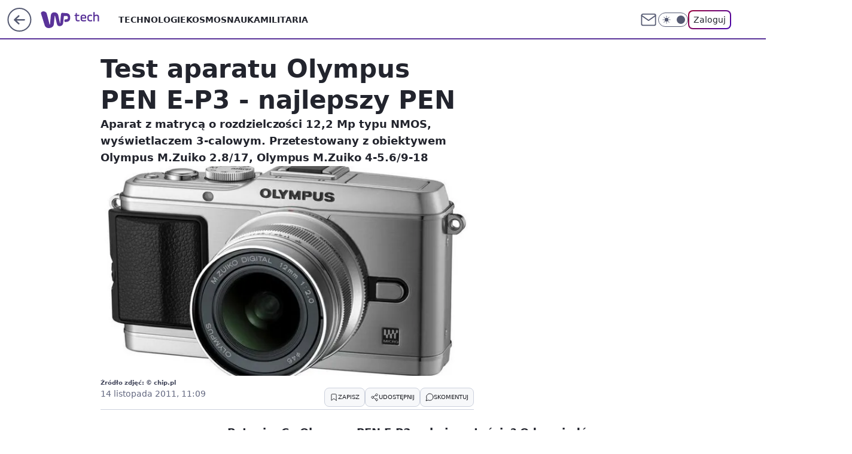

--- FILE ---
content_type: text/html; charset=utf-8
request_url: https://tech.wp.pl/test-aparatu-olympus-pen-e-p3-najlepszy-pen,6034853228782721a
body_size: 26105
content:
<!doctype html><html lang="pl"><head><meta charset="utf-8"><meta name="viewport" content="width=device-width, viewport-fit=cover, initial-scale=1"><meta http-equiv="Cache-Control" content="no-cache"><meta http-equiv="X-UA-Compatible" content="IE=Edge"><meta http-equiv="Expires" content="0"><meta name="logo" content="/staticfiles/logo.png"><script>
		// dot
		var TECH = true;
		var GOFER = true;
		var wp_dot_type = 'click';
		var appVersion = "v1.517.1";
		var wp_dot_addparams = {"bunchID":"234802","canonical":"https://tech.wp.pl/test-aparatu-olympus-pen-e-p3-najlepszy-pen,6034853228782721a","cauthor":"","ccategory":"","cdate":"2011-11-14","cedtype":"","ciab":"IAB19,IAB-v3-619,IAB19-18","cid":"6034853228782721","corigin":"","cpagemax":1,"cpageno":1,"cplatform":"gofer","crepub":0,"csource":"","csystem":"ncr","ctags":"","ctlength":6371,"ctype":"article","cuct":"","darkmode":false,"frontendVer":"v1.517.1|20251219","isLogged":false,"svid":"f4c95850-4546-4bec-b3fc-314422d4e6cf"};
		// wpjslib
		var WP = [];
		var wp_sn = "tech";
		var rekid = "234802";
		var wp_push_notification_on = true;
		var wp_mobile = false;
		var wp_fb_id = "933316406876601";
		var wp_subscription = "";

		var wpStadcp = "0.000";
		var screeningv2 = true;
		var API_DOMAIN = '/';
		var API_STREAM = '/v1/stream';
		var API_GATEWAY = "/graphql";
		var API_HOST_ONE_LOGIN = "https://tech.wp.pl";
		var WPP_VIDEO_EMBED = null || [];
		if (true) {
			var getPopoverAnchor = async () =>
				document.querySelector('[data-role="onelogin-button"]');
		}
		var wp_push_notification_on = true;
		var wp_onepager = true;
		var asyncNativeQueue = [];
		var wp_consent_logo = "/staticfiles/logo.png";
		var wp_consent_color = 'var(--wp-consent-color)';
		if (true) {
			var wp_pvid = "a31e4c94ef249cec2bd0";
		}

		if (false) {
			var wp_pixel_id = "";
		}
		if (true) {
			var onResizeCallback = function (layoutType) {
				window.wp_dot_addparams.layout = layoutType;
			};

			var applicationSize = {};
			if (false) {
				var breakpointNarrow = 0;
			} else {
				var breakpointNarrow = 1280;
			}
			function onResize() {
				applicationSize.innerWidth = window.innerWidth;
				applicationSize.type =
					window.innerWidth >= breakpointNarrow ? 'wide' : 'narrow';
				onResizeCallback(applicationSize.type);
			}
			onResize();
			window.addEventListener('resize', onResize);
		}

		var loadTimoeout = window.setTimeout(function () {
			window.WP.push(function () {
				window.WP.performance.registerMark('WPJStimeout');
				loadScript();
			});
		}, 3000);

		var loadScript = function () {
			window.clearTimeout(loadTimoeout);
			document.body.setAttribute('data-wp-loaded', 'true');
		};
		window.WP.push(function () {
			window.WP.gaf.loadBunch(false, loadScript, true);
			if (true) {
				window.WP.gaf.registerCommercialBreak(2);
			}
		});
		var __INIT_CONFIG__ = {"randvar":"wQYIgJmYQt","randomClasses":{"0":"ZmCKR","100":"PPiUE","150":"ksTpB","162":"QBrBn","180":"NDfaC","200":"HTuBQ","250":"ahHpd","280":"qrtiz","300":"MAptd","312":"ZViwo","330":"ZpZBz","40":"ipwpY","50":"ubnfB","60":"qzeYa","600":"SuHTB","662":"pMMUA","712":"QpDYQ","780":"WmnxY","810":"RfCpv","fullPageScreeningWallpaper":"jWlGR","hasPlaceholderPadding":"WunqZ","hasVerticalPlaceholderPadding":"BsaOv","panelPremiumScreeningWallpaper":"uyTYN","placeholderMargin":"tmxGt","screeningContainer":"BdjkR","screeningWallpaper":"lGUhA","screeningWallpaperSecondary":"saqkx","slot15ScreeningWallpaper":"RttEk","slot16ScreeningWallpaper":"lXxEl","slot17ScreeningWallpaper":"INnVb","slot18ScreeningWallpaper":"phxhZ","slot19ScreeningWallpaper":"RjucH","slot38ScreeningWallpaper":"yJZyi","slot3ScreeningWallpaper":"PJLhZ","slot501ScreeningWallpaper":"tquEi","slot75ScreeningWallpaper":"jVyes","transparent":"AawWW"},"productId":"6025266535752833","isMobile":false,"social":{"facebook":{"accountName":"techwppl","appId":"124006764369210","pages":["204153062611"]},"instagram":{"accountName":"technologie_wp"},"tiktok":{},"giphy":{},"x":{"accountName":"@TechnologieWP"},"youtube":{},"linkedin":{}},"cookieDomain":".wp.pl","isLoggedIn":false,"user":{},"userApi":"/graphql","oneLoginApiHost":"","scriptSrc":"https://tech.wp.pl/[base64]","isGridEnabled":false,"editorialIcon":{"iconUrl":"","url":"","text":""},"poll":{"id":"","title":"","photo":{"url":"","width":0,"height":0},"pollType":"","question":"","answers":null,"sponsored":false,"logoEnabled":false,"sponsorLogoFile":{"url":"","width":0,"height":0},"sponsorLogoLink":"","buttonText":"","buttonUrl":""},"abTestVariant":"","showExitDiscover":false,"isLanding":false,"scrollLockTimeout":0,"scrollMetricEnabled":false,"survicateSegments":"","isFeed":false,"isSuperApp":false,"oneLoginClientId":"wp-backend","weatherSrc":"","commonHeadSrc":"","userPanelCss":"https://tech.wp.pl/[base64]","saveForLaterProductID":"5927206335214209","withNewestBottombar":true,"acid":"","withBottomRecommendationsSplit":false};
		window["wQYIgJmYQt"] = function (
			element,
			slot,
			withPlaceholder,
			placeholder,
			options
		) {
			window.WP.push(function () {
				if (withPlaceholder && element.parentNode) {
					window.WP.gaf.registerPlaceholder(
						slot,
						element.parentNode,
						placeholder
					);
					if (true) {
						element.parentNode.style.display = 'none';
					}
				}
				if (false) {
					window.WP.gaf.registerSlot(slot, element, options);
				}
			});
		};
	</script><meta name="gaf" content="blrxhnpc"> <script>!function(e,f){try{if(!document.cookie.match('(^|;)\\s*WPdp=([^;]*)')||/google/i.test(window.navigator.userAgent))return;f.WP=f.WP||[];f.wp_pvid=f.wp_pvid||(function(){var output='';while(output.length<20){output+=Math.random().toString(16).substr(2);output=output.substr(0,20)}return output})(20);var abtest=function(){function e(t){return!(null==t)&&"object"==typeof t&&!Array.isArray(t)&&0<Object.keys(t).length}var t="",r=f.wp_abtest;return e(r)&&(t=Object.entries(r).map(([r,t])=>{if(e(t))return Object.entries(t).map(([t,e])=>r+"|"+t+"|"+e).join(";")}).join(";")),t}();var r,s,c=[["https://tech","wp","pl/[base64]"]
.join('.'),["pvid="+f.wp_pvid,(s=e.cookie.match(/(^|;)\s*PWA_adbd\s*=\s*([^;]+)/),"PWA_adbd="+(s?s.pop():"2")),location.search.substring(1),(r=e.referrer,r&&"PWAref="+encodeURIComponent(r.replace(/^https?:\/\//,""))),f.wp_sn&&"sn="+f.wp_sn,abtest&&"abtest="+encodeURIComponent(abtest)].filter(Boolean).join("&")].join("/?");e.write('<scr'+'ipt src="'+c+'"><\/scr'+'ipt>')}catch(_){console.error(_)}}(document,window);</script><script id="hb" crossorigin="anonymous" src="https://tech.wp.pl/[base64]"></script><title>Test aparatu Olympus PEN E-P3 - najlepszy PEN</title><link href="https://tech.wp.pl/test-aparatu-olympus-pen-e-p3-najlepszy-pen,6034853228782721a" rel="canonical"><meta name="description" content="Aparat z matrycą o rozdzielczości 12,2 Mp typu NMOS, wyświetlaczem 3-calowym. Przetestowany z obiektywem Olympus M.Zuiko 2.8/17, Olympus M.Zuiko 4-5.6/9-18"> <meta name="author" content="Grupa Wirtualna Polska"><meta name="robots" content="max-image-preview:large"><meta property="og:type" content="article"><meta property="og:title" content="Test aparatu Olympus PEN E-P3 - najlepszy PEN"><meta property="og:description" content="Aparat z matrycą o rozdzielczości 12,2 Mp typu NMOS, wyświetlaczem 3-calowym. Przetestowany z obiektywem Olympus M.Zuiko 2.8/17, Olympus M.Zuiko 4-5.6/9-18"><meta property="og:url" content="https://tech.wp.pl/test-aparatu-olympus-pen-e-p3-najlepszy-pen,6034853228782721a"><meta property="og:site_name" content="WP Tech"><meta property="og:locale" content="pl_PL"><meta property="og:image" content="https://v.wpimg.pl/OTQuanBlYDUwFxddbRdtIHNPQwcrTmN2JFdbTG1aeWQpQVhabQVhIyFbEQJtDWAyfh8RCyVDfWNoQ1RBLQA2OSEAEkMyCSF5NEZMDSoFP3lnQ1EWdlV7ejsFBAlgEQ"><meta property="og:image:width" content="660"><meta property="og:image:height" content="494">  <meta property="og:image:type" content="image/png"><meta property="article:published_time" content="2011-11-14T10:09:00.000Z"> <meta property="article:modified_time" content="2012-12-10T15:56:41.000Z"><meta name="twitter:card" content="summary_large_image"><meta name="twitter:description" content="Aparat z matrycą o rozdzielczości 12,2 Mp typu NMOS, wyświetlaczem 3-calowym. Przetestowany z obiektywem Olympus M.Zuiko 2.8/17, Olympus M.Zuiko 4-5.6/9-18"><meta name="twitter:site" content="@TechnologieWP"><meta name="twitter:image" content="https://v.wpimg.pl/OTQuanBlYDUwFxddbRdtIHNPQwcrTmN2JFdbTG1aeWQpQVhabQVhIyFbEQJtDWAyfh8RCyVDfWNoQ1RBLQA2OSEAEkMyCSF5NEZMDSoFP3lnQ1EWdlV7ejsFBAlgEQ"><meta name="fb:app_id" content="124006764369210"><meta name="fb:pages" content="204153062611"><link rel="alternate" type="application/rss+xml" href="/rss/aktualnosci" title="Aktualności"><script id="wpjslib6" type="module" src="https://tech.wp.pl/[base64]" async="" crossorigin="anonymous"></script><script type="module" src="https://tech.wp.pl/[base64]" crossorigin="anonymous"></script><script type="module" src="https://tech.wp.pl/[base64]" crossorigin="anonymous"></script><link rel="apple-touch-icon" href="/staticfiles/icons/icon.png"><link rel="stylesheet" href="https://tech.wp.pl/[base64]"><link rel="stylesheet" href="https://tech.wp.pl/[base64]"><link rel="stylesheet" href="https://tech.wp.pl/[base64]"><link rel="stylesheet" href="https://tech.wp.pl/[base64]"><link rel="preload" as="image" href="https://v.wpimg.pl/OTQuanBlYDUwFxddbRdtIHNPQwcrTmN2JFdbTG1VfGIpQFNZbQVhIyFbEQJtDWAyfh8RCyVDfWNoQ1RBLQA2OSEAEkMyCSF5NEZMDSoFP3lnQ1EWdlV7ejsFBAlgEQ" fetchpriority="high"><meta name="breakpoints" content="629, 1139, 1365"><meta name="content-width" content="device-width, 630, 980, 1280"><link rel="manifest" href="/site.webmanifest"><meta name="mobile-web-app-capable" content="yes"><meta name="apple-mobile-web-app-capable" content="yes"><meta name="apple-mobile-web-app-status-bar-style" content="black-translucent"><meta name="theme-color" content="var(--color-brand)"><style>.wQYIgJmYQt{background-color:var(--color-neutral-25);position:relative;width:100%;min-height:200px;}.dark .wQYIgJmYQt{background-color:var(--color-neutral-850);}.WunqZ .wQYIgJmYQt{padding: 18px 16px 10px;}.AawWW{background-color:transparent;}.dark .AawWW{background-color:transparent;}.BsaOv{padding: 15px 0;}.tmxGt{margin:var(--wp-placeholder-margin);}.ubnfB{min-height:50px;}.ZpZBz{min-height:330px;}.QpDYQ{min-height:712px;}.RfCpv{min-height:810px;}.qrtiz{min-height:280px;}.qzeYa{min-height:60px;}.MAptd{min-height:300px;}.ZViwo{min-height:312px;}.pMMUA{min-height:662px;}.ZmCKR{min-height:0px;}.NDfaC{min-height:180px;}.ksTpB{min-height:150px;}.ahHpd{min-height:250px;}.SuHTB{min-height:600px;}.WmnxY{min-height:780px;}.ipwpY{min-height:40px;}.PPiUE{min-height:100px;}.HTuBQ{min-height:200px;}.QBrBn{min-height:162px;}</style><script>
        WP.push(function() {
            var sc = [{"src":"//applets.ebxcdn.com/ebx.js","id":"ebx"}];
            WP.gdpr.runAfterConsent(function() {
              sc.forEach(function(d){
                    window.WP.getScript(d)
                })
             });
        });
    </script></head><body class=""><meta itemprop="name" content="WP Tech"><div><div class="h-0"></div><script>(function(){var sc=document.currentScript;window[window.__INIT_CONFIG__.randvar](sc.previousElementSibling,6,false,{},{
    setNative: (dataNative, onViewCallback) => {
    window.asyncNativeQueue.push({
      action:"onPanelPremium",
      payload: { 
        screeningWallpaperClassName: "saqkx", 
        dataNative: dataNative,
        onViewCallback: onViewCallback,
        
      }
})}});})()</script></div><div class="h-0"></div><script>(function(){var sc=document.currentScript;window[window.__INIT_CONFIG__.randvar](sc.previousElementSibling,10,false,{},undefined);})()</script> <div class="h-0"></div><script>(function(){var sc=document.currentScript;window[window.__INIT_CONFIG__.randvar](sc.previousElementSibling,89,false,{},undefined);})()</script> <div class="blrxhnpch"></div><div class="sticky top-0 w-full z-300"><header data-st-area="header" id="service-header" class="bg-[--color-header-bg] h-[4.125rem] relative select-none w-full"><div class="max-w-[980px] pl-3 xl:max-w-[1280px] h-full w-full flex items-center mx-auto relative"><input class="peer hidden" id="menu-toggle-button" type="checkbox" autocomplete="off"><div class="hidden peer-checked:block"><div class="wp-header-menu"><div class="wp-link-column"><ul class="wp-link-list"><li><a class="wp-link px-4 py-3 block" href="/technologie,temat,6016397164413569">Technologie</a></li><li><a class="wp-link px-4 py-3 block" href="/kosmos,temat,5984493782360705">Kosmos</a></li><li><a class="wp-link px-4 py-3 block" href="/nauka,temat,5984466596775041">Nauka</a></li><li><a class="wp-link px-4 py-3 block" href="/militaria,temat,6004696189903489">Militaria</a></li></ul><div class="wp-social-box"><span>Obserwuj nas na:</span><div><a class="cHJldmVudENC" href="https://www.facebook.com/techwppl"><svg xmlns="http://www.w3.org/2000/svg" fill="none" viewBox="0 0 24 24"><path stroke="currentColor" stroke-linecap="round" stroke-linejoin="round" stroke-width="1.5" d="M18 2.941h-3a5 5 0 0 0-5 5v3H7v4h3v8h4v-8h3l1-4h-4v-3a1 1 0 0 1 1-1h3z"></path></svg></a> <a class="cHJldmVudENC" href="https://www.instagram.com/technologie_wp"><svg xmlns="http://www.w3.org/2000/svg" fill="none" viewBox="0 0 24 24"><path stroke="currentColor" stroke-linecap="round" stroke-linejoin="round" stroke-width="1.5" d="M17 2.941H7a5 5 0 0 0-5 5v10a5 5 0 0 0 5 5h10a5 5 0 0 0 5-5v-10a5 5 0 0 0-5-5"></path><path stroke="currentColor" stroke-linecap="round" stroke-linejoin="round" stroke-width="1.5" d="M16 12.311a4 4 0 1 1-7.914 1.174A4 4 0 0 1 16 12.31Zm1.5-4.87h.01"></path></svg></a> <a class="cHJldmVudENC" href="https://twitter.com/@TechnologieWP"><svg xmlns="http://www.w3.org/2000/svg" fill="currentColor" viewBox="0 0 1200 1227"><path d="M714.163 519.284 1160.89 0h-105.86L667.137 450.887 357.328 0H0l468.492 681.821L0 1226.37h105.866l409.625-476.152 327.181 476.152H1200L714.137 519.284zM569.165 687.828l-47.468-67.894-377.686-540.24h162.604l304.797 435.991 47.468 67.894 396.2 566.721H892.476L569.165 687.854z"></path></svg></a> </div></div></div><input class="peer hidden" id="wp-menu-link-none" name="wp-menu-links" type="radio" autocomplete="off" checked="checked"><div class="wp-teaser-column translate-x-[248px] peer-checked:translate-x-0"><div class="wp-header-menu-subtitle">Popularne w serwisie <span class="uppercase">Tech</span>:</div><div class="wp-teaser-grid"><a href="https://tech.wp.pl/juz-sa-w-ukrainie-ukrywali-ich-transport-przed-swiatem,7234134439946752a" title="Już są w Ukrainie. Ukrywali ich transport przed światem"><div class="wp-img-placeholder"><img src="https://v.wpimg.pl/ZjhhY2RhdQsJCi8BfRN4HkpSe1s7SnZIHUpjEH1ba14QWW4EfQ4zBg0aPEI9Rj0YHRg4RSJGKgZHCSlbfR5rRQwBKkI-CSNFDQU7VzZHb1peWzwAYFx3Dg1bYB9mDmlSRVBuA2ZFbVlRDj8KMws-Cw1ce08" loading="lazy" class="wp-img" alt="Już są w Ukrainie. Ukrywali ich transport przed światem"></div><span class="wp-teaser-title">Już są w Ukrainie. Ukrywali ich transport przed światem</span> <span class="wp-teaser-author">Mateusz Tomczak</span></a><a href="https://tech.wp.pl/ultimatum-podzialalo-chca-zwrocic-rosji-systemy-s-400,7233532086565376a" title="Ultimatum podziałało. Chcą zwrócić Rosji systemy S-400"><div class="wp-img-placeholder"><img src="https://v.wpimg.pl/MjViMDNiYgs3Czt3YRJvHnRTby0nS2FII0t3ZmFafF4uWHpyYQ8kBjMbKDQhRyoYIxksMz5HPQZ5CD0tYR98RTIAPjQiCDRFMwQvISpGeA5nUHUifVlgWG9bLGl6Xylce1B8dHlEdFxjWH9xLFl-CGFebzk" loading="lazy" class="wp-img" alt="Ultimatum podziałało. Chcą zwrócić Rosji systemy S-400"></div><span class="wp-teaser-title">Ultimatum podziałało. Chcą zwrócić Rosji systemy S-400</span> <span class="wp-teaser-author">Mateusz Tomczak</span></a><a href="https://tech.wp.pl/atak-na-lotnisko-belbek-bardzo-duze-straty,7233784005524448a" title="Atak na lotnisko Belbek. Straty: &#34;Sprzęt wart setki milionów dolarów&#34;"><div class="wp-img-placeholder"><img src="https://v.wpimg.pl/ZjFhZDk2dQsnCix3REl4HmRSeC0CEHZIM0pgZkQBa14-WW1yRFQzBiMaPzQEHD0YMxg7MxscKgZpCSotRERrRSIBKTQHUyNFIwU4IQ8daQ5wWDx2Uwt3WyRaa2lfCm8La1E4IggfbFpwXDx1ClZjXCcMeDk" loading="lazy" class="wp-img" alt="Atak na lotnisko Belbek. Straty: &#34;Sprzęt wart setki milionów dolarów&#34;"></div><span class="wp-teaser-title">Atak na lotnisko Belbek. Straty: &#34;Sprzęt wart setki milionów dolarów&#34;</span> <span class="wp-teaser-author">Mateusz Tomczak</span></a><a href="https://tech.wp.pl/stracili-70-mln-dol-ukrainski-atak-na-rosyjskie-mysliwce-su-27,7234494098504192a" title="Stracili 70 mln dol. Ukraiński atak na rosyjskie myśliwce Su-27"><div class="wp-img-placeholder"><img src="https://v.wpimg.pl/YWViY2FjdjY3Cy8BaRF7I3RTe1svSHV1I0tjEGlZaGMuWG4EaQwwOzMbPEIpRD4lIxk4RTZEKTt5CClbaRxoeDIAKkIqCyB4MwQ7VyJFP2RiUGkFJV50MzRZPB9yC2Bve1E9U3RHaTE0CDhXJAk4NDRee08" loading="lazy" class="wp-img" alt="Stracili 70 mln dol. Ukraiński atak na rosyjskie myśliwce Su-27"></div><span class="wp-teaser-title">Stracili 70 mln dol. Ukraiński atak na rosyjskie myśliwce Su-27</span> <span class="wp-teaser-author">Justyna Waliszewska</span></a><a href="https://tech.wp.pl/s/konflikty-pl/mocarstwo-jadrowe-kupuje-samoloty-to-maszyny-z-ubieglego-wieku,7233387162766240a" title="Mocarstwo jądrowe kupuje samoloty. To maszyny z ubiegłego wieku"><div class="wp-img-placeholder"><img src="https://v.wpimg.pl/N2FhZmMzYVMnCixeYgFsRmRSeAQkWGIQM0pgT2JJfwY-WW1bYhwnXiMaPx0iVClAMxg7Gj1UPl5pCSoEYgx_HSIBKR0hGzcdIwU4CClVLQUnW2IMdExjA3NebUB5G3tRawk8XH1XKFd-Xm0MLBwtAXRReBA" loading="lazy" class="wp-img" alt="Mocarstwo jądrowe kupuje samoloty. To maszyny z ubiegłego wieku"></div><span class="wp-teaser-title">Mocarstwo jądrowe kupuje samoloty. To maszyny z ubiegłego wieku</span> <span class="wp-teaser-author">Maciej Hypś</span></a><a href="https://tech.wp.pl/chiny-bliskie-przelomu-zbudowali-maszyne-ktorej-nie-mogli-odtworzyc,7233721145646048a" title="Chiny bliskie przełomu. Sami zbudowali maszynę, której nie potrafili odtworzyć"><div class="wp-img-placeholder"><img src="https://v.wpimg.pl/NmQ5NGYyYQwwVzh0dgJsGXMPbC4wW2JPJBd0ZXZKf1kpBHlxdh8nATRHKzc2VykfJEUvMClXPgF-VD4udg9_QjVcPTc1GDdCNFgsIj1WfVU0Aix_akBjVGINeGptHCxdfAx8Jj1UdlRpAHgjYE0oX2EBbDo" loading="lazy" class="wp-img" alt="Chiny bliskie przełomu. Sami zbudowali maszynę, której nie potrafili odtworzyć"></div><span class="wp-teaser-title">Chiny bliskie przełomu. Sami zbudowali maszynę, której nie potrafili odtworzyć</span> <span class="wp-teaser-author">Michał Mielnik</span></a></div></div></div><div class="wp-header-menu-layer"></div></div><div class="header-back-button-container"><div id="wp-sg-back-button" class="back-button-container" data-st-area="goToSG"><a href="https://www.wp.pl/?src01=20804"><svg class="back-button-icon" xmlns="http://www.w3.org/2000/svg" width="41" height="40" fill="none"><circle cx="20.447" cy="20" r="19" fill="transparent" stroke="currentColor" stroke-width="2"></circle> <path fill="currentColor" d="m18.5 12.682-.166.133-6.855 6.472a1 1 0 0 0-.089.099l.117-.126q-.087.082-.155.175l-.103.167-.075.179q-.06.178-.06.374l.016.193.053.208.08.178.103.16.115.131 6.853 6.47a1.4 1.4 0 0 0 1.897 0 1.213 1.213 0 0 0 .141-1.634l-.14-.157-4.537-4.283H28.44c.741 0 1.342-.566 1.342-1.266 0-.635-.496-1.162-1.143-1.252l-.199-.014-12.744-.001 4.536-4.281c.472-.445.519-1.14.141-1.634l-.14-.158a1.4 1.4 0 0 0-1.55-.237z"></path></svg></a></div><a class="back-button-hover-content" href="https://www.wp.pl/?src01=20804" data-has-internal-logo="true"><span class="back-button-text">Przejdź na</span><div class="back-button-logo-container"><svg xmlns="http://www.w3.org/2000/svg" viewBox="0 0 47 27" fill="none"><path d="M36.3385 7.53803L36.1904 8.87229L35.9681 10.9478L35.5977 13.987L35.2272 17.6933C35.1532 18.2122 35.1532 18.8793 35.005 19.3982C34.8389 20.3832 34.384 21.2966 33.6981 22.0225C33.0122 22.7484 32.1261 23.254 31.1525 23.4751C30.5219 23.6278 29.875 23.7025 29.2262 23.6975C28.6051 23.6635 28.0004 23.4849 27.4602 23.1761C26.92 22.8673 26.4593 22.4367 26.1146 21.9185C25.7699 21.3979 25.5191 20.8209 25.3738 20.2136C25.0774 19.0276 24.7811 17.8415 24.6329 16.5814L23.7439 12.9492L22.8548 9.02055L22.5585 7.61215V7.4639C22.4844 7.31565 22.4103 7.24152 22.2621 7.24152C22.114 7.24152 21.9658 7.24152 21.9658 7.53803V8.13103L21.5954 11.3926L21.3731 14.3576L21.0027 17.9157L20.7804 20.5842C20.7169 21.597 20.407 22.579 19.8776 23.4446C19.3482 24.3101 18.6153 25.0332 17.7429 25.5507C16.6775 26.1845 15.4914 26.5885 14.2608 26.7367L12.0382 26.8108C10.7274 26.7745 9.45961 26.3345 8.40798 25.5507C7.74411 25.0105 7.21203 24.326 6.85216 23.5492C6.40764 22.7339 6.25947 22.0667 6.03721 21.1772L5.44452 19.3241L4.77774 17.1003L4.25914 15.2471L3.51828 13.0234L2.77741 10.6513L2.03655 7.98278L1.29568 5.759L0.628906 3.83172V2.3492C0.851165 1.7562 1.2216 1.23731 1.7402 0.866683C2.8515 0.273675 4.03688 0.0512966 5.37043 0.273675C6.40764 0.421927 7.37077 0.940809 8.33389 1.60794C9.00847 2.18422 9.47669 2.965 9.66744 3.83172L10.186 5.83313L10.9269 8.64992L11.6678 11.615L12.5568 15.173L13.2236 17.6933L13.7422 20.2136L13.8904 21.029C14.0385 21.2513 14.1867 21.3255 14.409 21.3255C14.5571 21.3255 14.7053 21.3255 14.7053 21.029L14.7794 20.1395L15.0757 17.6192L15.298 14.58L15.5944 10.7254L15.8907 7.7604C15.8907 7.01914 16.0389 6.20376 16.2611 5.4625C16.4834 4.79536 16.7797 4.20235 17.2243 3.68347C17.8346 2.94705 18.666 2.42715 19.595 2.20095C21.2793 1.72774 23.0803 1.91324 24.6329 2.71983C25.6701 3.09046 26.411 3.97998 27.0037 5.09187C27.3741 5.83313 27.5223 6.57439 27.7445 7.31565L28.7817 12.6527L29.893 18.4346L29.9671 18.8793C29.9671 19.0276 30.1153 19.1017 30.2635 19.1017C30.3375 19.1017 30.4857 19.0276 30.4857 18.8793V18.3604L30.7821 15.6178L31.0043 12.6527L31.2266 10.4289L31.5229 7.61215C31.5229 6.72264 31.6711 5.83313 31.7452 5.09187L31.8934 4.0541C32.0704 3.58041 32.3987 3.17838 32.8273 2.91034C33.2559 2.6423 33.761 2.52323 34.2641 2.57158C34.6346 2.71983 35.005 2.71983 35.5236 2.71983L36.8571 2.79396L38.487 2.94221L40.2651 3.09046C40.7096 3.09046 41.006 3.16459 41.4505 3.31284C42.3924 3.48627 43.2746 3.89723 44.0135 4.50686C44.7525 5.11649 45.3238 5.90464 45.6734 6.79677C45.9698 7.31565 46.1179 7.98278 46.192 8.64992L46.2661 10.7996C46.192 11.7632 46.1179 12.6527 45.6734 13.5422C45.4016 14.2869 44.958 14.957 44.3787 15.4979C43.7994 16.0389 43.1008 16.4355 42.3395 16.6555C41.895 16.8779 41.5246 16.8779 41.006 16.952L39.0056 17.1744L38.487 17.2485C38.1907 17.3227 37.8944 17.2485 37.598 16.952C37.3757 16.6555 37.3017 16.359 37.2276 16.0625C37.1172 15.7078 37.08 15.3344 37.1182 14.9649C37.1564 14.5953 37.2692 14.2374 37.4498 13.9129L37.8203 13.4681C37.9157 13.3163 38.0463 13.1898 38.2011 13.0995C38.3559 13.0091 38.5303 12.9576 38.7093 12.9492H40.2651L41.2282 12.801C42.8581 12.5786 43.2286 7.90866 41.006 7.7604H40.1169L36.5608 7.68628C36.5608 7.4639 36.4126 7.4639 36.3385 7.4639V7.53803Z" fill="currentColor"></path></svg></div></a><a href="/" class="cHJldmVudENC z-0" title="WP Tech" id="service_logo"><svg class="text-[--color-logo] max-w-[--logo-width] h-[--logo-height] align-middle mr-8"><use href="/staticfiles/siteLogoDesktop.svg#root"></use></svg></a> <a href="https://www.wp.pl" title="Wirtualna Polska" class="absolute top-0 left-0 h-[32px] w-[55px] sm:h-[36px] sm:w-[60px]"></a></div><ul class="flex text-sm/[1.3125rem] gap-8  xl:flex hidden"><li class="flex items-center group relative"><a class="whitespace-nowrap group uppercase no-underline font-semibold hover:underline text-[--color-header-text] cHJldmVudENC" href="/technologie,temat,6016397164413569">Technologie</a> </li><li class="flex items-center group relative"><a class="whitespace-nowrap group uppercase no-underline font-semibold hover:underline text-[--color-header-text] cHJldmVudENC" href="/kosmos,temat,5984493782360705">Kosmos</a> </li><li class="flex items-center group relative"><a class="whitespace-nowrap group uppercase no-underline font-semibold hover:underline text-[--color-header-text] cHJldmVudENC" href="/nauka,temat,5984466596775041">Nauka</a> </li><li class="flex items-center group relative"><a class="whitespace-nowrap group uppercase no-underline font-semibold hover:underline text-[--color-header-text] cHJldmVudENC" href="/militaria,temat,6004696189903489">Militaria</a> </li></ul><div class="group mr-0 xl:ml-[3.5rem] flex flex-1 items-center justify-end"><div class="h-8 text-[--icon-light] flex items-center gap-4"><a href="https://poczta.wp.pl/login/login.html" class="text-[--color-header-icon-light] block size-8 cHJldmVudENC"><svg viewBox="0 0 32 32" fill="none" xmlns="http://www.w3.org/2000/svg"><path d="M6.65944 6.65918H25.3412C26.6256 6.65918 27.6764 7.71003 27.6764 8.9944V23.0057C27.6764 24.2901 26.6256 25.3409 25.3412 25.3409H6.65944C5.37507 25.3409 4.32422 24.2901 4.32422 23.0057V8.9944C4.32422 7.71003 5.37507 6.65918 6.65944 6.65918Z" stroke="currentColor" stroke-width="1.8" stroke-linecap="round" stroke-linejoin="round"></path> <path d="M27.6764 8.99438L16.0003 17.1677L4.32422 8.99438" stroke="currentColor" stroke-width="1.8" stroke-linecap="round" stroke-linejoin="round"></path></svg></a><input type="checkbox" class="hidden" id="darkModeCheckbox"> <label class="wp-darkmode-toggle" for="darkModeCheckbox" aria-label="Włącz tryb ciemny"><div class="toggle-container"><div class="toggle-icon-dark"><svg viewBox="0 0 16 16" class="icon-moon" fill="currentColor" xmlns="http://www.w3.org/2000/svg"><path d="M15.293 11.293C13.8115 11.9631 12.161 12.1659 10.5614 11.8743C8.96175 11.5827 7.48895 10.8106 6.33919 9.66085C5.18944 8.5111 4.41734 7.0383 4.12574 5.43866C3.83415 3.83903 4.03691 2.18852 4.70701 0.707031C3.52758 1.24004 2.49505 2.05123 1.69802 3.07099C0.900987 4.09075 0.363244 5.28865 0.130924 6.56192C-0.101395 7.83518 -0.0213565 9.1458 0.364174 10.3813C0.749705 11.6169 1.42922 12.7404 2.34442 13.6556C3.25961 14.5708 4.38318 15.2503 5.61871 15.6359C6.85424 16.0214 8.16486 16.1014 9.43813 15.8691C10.7114 15.6368 11.9093 15.0991 12.9291 14.302C13.9488 13.505 14.76 12.4725 15.293 11.293V11.293Z"></path></svg></div><div class="toggle-icon-light"><svg fill="currentColor" class="icon-sun" xmlns="http://www.w3.org/2000/svg" viewBox="0 0 30 30"><path d="M 14.984375 0.98632812 A 1.0001 1.0001 0 0 0 14 2 L 14 5 A 1.0001 1.0001 0 1 0 16 5 L 16 2 A 1.0001 1.0001 0 0 0 14.984375 0.98632812 z M 5.796875 4.7988281 A 1.0001 1.0001 0 0 0 5.1015625 6.515625 L 7.2226562 8.6367188 A 1.0001 1.0001 0 1 0 8.6367188 7.2226562 L 6.515625 5.1015625 A 1.0001 1.0001 0 0 0 5.796875 4.7988281 z M 24.171875 4.7988281 A 1.0001 1.0001 0 0 0 23.484375 5.1015625 L 21.363281 7.2226562 A 1.0001 1.0001 0 1 0 22.777344 8.6367188 L 24.898438 6.515625 A 1.0001 1.0001 0 0 0 24.171875 4.7988281 z M 15 8 A 7 7 0 0 0 8 15 A 7 7 0 0 0 15 22 A 7 7 0 0 0 22 15 A 7 7 0 0 0 15 8 z M 2 14 A 1.0001 1.0001 0 1 0 2 16 L 5 16 A 1.0001 1.0001 0 1 0 5 14 L 2 14 z M 25 14 A 1.0001 1.0001 0 1 0 25 16 L 28 16 A 1.0001 1.0001 0 1 0 28 14 L 25 14 z M 7.9101562 21.060547 A 1.0001 1.0001 0 0 0 7.2226562 21.363281 L 5.1015625 23.484375 A 1.0001 1.0001 0 1 0 6.515625 24.898438 L 8.6367188 22.777344 A 1.0001 1.0001 0 0 0 7.9101562 21.060547 z M 22.060547 21.060547 A 1.0001 1.0001 0 0 0 21.363281 22.777344 L 23.484375 24.898438 A 1.0001 1.0001 0 1 0 24.898438 23.484375 L 22.777344 21.363281 A 1.0001 1.0001 0 0 0 22.060547 21.060547 z M 14.984375 23.986328 A 1.0001 1.0001 0 0 0 14 25 L 14 28 A 1.0001 1.0001 0 1 0 16 28 L 16 25 A 1.0001 1.0001 0 0 0 14.984375 23.986328 z"></path></svg></div></div><div class="toggle-icon-circle"></div></label><div class="relative"><form action="/auth/v1/sso/auth" data-role="onelogin-button" method="get" id="wp-login-form"><input type="hidden" name="continue_url" value="https://tech.wp.pl/test-aparatu-olympus-pen-e-p3-najlepszy-pen,6034853228782721a"> <button type="submit" class="wp-login-button">Zaloguj</button></form></div></div><div class="ml-[0.25rem] w-[3.375rem] flex items-center justify-center"><label role="button" for="menu-toggle-button" tab-index="0" aria-label="Menu" class="cursor-pointer flex items-center justify-center size-8 text-[--color-header-icon-light]"><div class="hidden peer-checked:group-[]:flex absolute top-0 right-0 w-[3.375rem] h-[4.4375rem] bg-white dark:bg-[--color-neutral-800] z-1 items-center justify-center rounded-t-2xl peer-checked:group-[]:text-[--icon-dark]"><svg xmlns="http://www.w3.org/2000/svg" width="32" height="32" viewBox="0 0 32 32" fill="none"><path d="M24 8 8 24M8 8l16 16" stroke="currentColor" stroke-width="1.8" stroke-linecap="round" stroke-linejoin="round"></path></svg></div><div class="flex peer-checked:group-[]:hidden h-8 w-8"><svg xmlns="http://www.w3.org/2000/svg" viewBox="0 0 32 32" fill="none"><path d="M5 19h22M5 13h22M5 7h22M5 25h22" stroke="currentColor" stroke-width="1.8" stroke-linecap="round" stroke-linejoin="round"></path></svg></div></label></div></div></div><hr class="absolute bottom-0 left-0 m-0 h-px w-full border-t border-solid border-[--color-brand]"><div id="user-panel-v2-root" class="absolute z-[9999] right-0 empty:hidden"></div></header> </div> <div class="relative flex w-full flex-col items-center" data-testid="screening-main"><div class="lGUhA"><div class="absolute inset-0"></div></div><div class="w-full py-2 has-[div>div:not(:empty)]:p-0"><div class="BdjkR"></div></div><div class="flex w-full flex-col items-center"><div class="saqkx relative w-full"><div class="absolute inset-x-0 top-0"></div></div><div class="relative w-auto"><main class="wp-main-article" style="--nav-header-height: 90px;"><article data-st-area="article-article"><div class="flex mb-5"><div class="article-header flex-auto"><div><h1>Test aparatu Olympus PEN E-P3 - najlepszy PEN </h1></div><div class="article-lead x-tts"><p>Aparat z matrycą o rozdzielczości 12,2 Mp typu NMOS, wyświetlaczem 3-calowym. Przetestowany z obiektywem Olympus M.Zuiko 2.8/17, Olympus M.Zuiko 4-5.6/9-18</p></div><div><div class="article-img-placeholder" data-mainmedia-photo><img width="936" height="527" alt="Inżynierowie Olympusa dobrze wykorzystali półtora roku, które minęło od prezentacji modelu PEN E-P2. Jego następca E-P3 jest pod każdym względem lepszy od poprzednika i dzięki imponującemu skokowi jakościowemu trafia do grona najlepszych bezlusterkowców." src="https://v.wpimg.pl/OTQuanBlYDUwFxddbRdtIHNPQwcrTmN2JFdbTG1VfGIpQFNZbQVhIyFbEQJtDWAyfh8RCyVDfWNoQ1RBLQA2OSEAEkMyCSF5NEZMDSoFP3lnQ1EWdlV7ejsFBAlgEQ" data-link="https://v.wpimg.pl/OTQuanBlYDUwFxddbRdtIHNPQwcrTmN2JFdbTG1VfGIpQFNZbQVhIyFbEQJtDWAyfh8RCyVDfWNoQ1RBLQA2OSEAEkMyCSF5NEZMDSoFP3lnQ1EWdlV7ejsFBAlgEQ" class="wp-media-image" fetchpriority="high"></div><div class="article-img-source">Źródło zdjęć: © chip.pl</div></div><div class="info-container"><div class="flex flex-wrap gap-2 md:mb-4 items-center"><div class="info-avatar"><svg viewBox="0 0 46 46" fill="none" stroke="currentColor" xmlns="http://www.w3.org/2000/svg"><circle cx="23" cy="23" r="22.5" fill="none" stroke-width="0"></circle> <path d="M13 32v-2a5 5 0 0 1 5-5h10a5 5 0 0 1 5 5v2m-5-16a5 5 0 1 1-10 0 5 5 0 0 1 10 0Z" stroke-width="2" stroke-linecap="round"></path></svg></div><div><div class="flex flex-wrap text-base font-bold "></div><time class="wp-article-content-date" datetime="2011-11-14T10:09:00.000Z">14 listopada 2011, 11:09</time></div></div><div><div class="flex gap-2 relative"><button id="wp-article-save-button" type="button" class="group wp-article-action disabled:cursor-not-allowed" data-save-id="6034853228782721" data-save-type="ARTICLE" data-save-image="http://i.wp.pl/a/f/jpeg/27965/olympus-pen-e3-chip-660x494.jpeg" data-save-url="https://tech.wp.pl/test-aparatu-olympus-pen-e-p3-najlepszy-pen,6034853228782721a" data-save-title="Test aparatu Olympus PEN E-P3 - najlepszy PEN" data-vab-container="social_tools" data-vab-box="save_button" data-vab-position="top" data-vab-index="0"><svg class="fill-none group-data-[saved-id]:fill-current" viewBox="0 0 16 16" stroke="currentColor" xmlns="http://www.w3.org/2000/svg"><path d="M12.6666 14L7.99998 10.6667L3.33331 14V3.33333C3.33331 2.97971 3.47379 2.64057 3.72384 2.39052C3.97389 2.14048 4.31302 2 4.66665 2H11.3333C11.6869 2 12.0261 2.14048 12.2761 2.39052C12.5262 2.64057 12.6666 2.97971 12.6666 3.33333V14Z" stroke-linecap="round" stroke-linejoin="round"></path></svg><span class="group-data-[saved-id]:hidden">ZAPISZ</span> <span class="hidden group-data-[saved-id]:inline">ZAPISANO</span></button><button id="wp-article-share-button" class="wp-article-action" type="button" data-vab-container="social_tools" data-vab-position="top" data-vab-box="share" data-vab-index="1"><svg viewBox="0 0 16 16" stroke="currentColor" fill="none" xmlns="http://www.w3.org/2000/svg"><path d="M12 5.33325C13.1046 5.33325 14 4.43782 14 3.33325C14 2.22868 13.1046 1.33325 12 1.33325C10.8954 1.33325 10 2.22868 10 3.33325C10 4.43782 10.8954 5.33325 12 5.33325Z" stroke-linecap="round" stroke-linejoin="round"></path> <path d="M4 10C5.10457 10 6 9.10457 6 8C6 6.89543 5.10457 6 4 6C2.89543 6 2 6.89543 2 8C2 9.10457 2.89543 10 4 10Z" stroke-linecap="round" stroke-linejoin="round"></path> <path d="M12 14.6667C13.1046 14.6667 14 13.7713 14 12.6667C14 11.5622 13.1046 10.6667 12 10.6667C10.8954 10.6667 10 11.5622 10 12.6667C10 13.7713 10.8954 14.6667 12 14.6667Z" stroke-linecap="round" stroke-linejoin="round"></path> <path d="M5.72668 9.00659L10.28 11.6599" stroke-linecap="round" stroke-linejoin="round"></path> <path d="M10.2734 4.34009L5.72668 6.99342" stroke-linecap="round" stroke-linejoin="round"></path></svg><span>UDOSTĘPNIJ</span></button><div id="wp-article-share-menu" class="wp-article-share-menu"><button id="share-x" class="wp-article-share-option" data-vab-container="social_tools" data-vab-position="top" data-vab-box="share_twitter" data-vab-index="3"><span class="wp-article-share-icon"><svg xmlns="http://www.w3.org/2000/svg" fill="currentColor" viewBox="0 0 1200 1227"><path d="M714.163 519.284 1160.89 0h-105.86L667.137 450.887 357.328 0H0l468.492 681.821L0 1226.37h105.866l409.625-476.152 327.181 476.152H1200L714.137 519.284zM569.165 687.828l-47.468-67.894-377.686-540.24h162.604l304.797 435.991 47.468 67.894 396.2 566.721H892.476L569.165 687.854z"></path></svg></span> <span>Udostępnij na X</span></button> <button id="share-facebook" class="wp-article-share-option" data-vab-container="social_tools" data-vab-position="top" data-vab-box="share_facebook" data-vab-index="4"><span class="wp-article-share-icon"><svg xmlns="http://www.w3.org/2000/svg" fill="none" viewBox="0 0 24 24"><path stroke="currentColor" stroke-linecap="round" stroke-linejoin="round" stroke-width="1.5" d="M18 2.941h-3a5 5 0 0 0-5 5v3H7v4h3v8h4v-8h3l1-4h-4v-3a1 1 0 0 1 1-1h3z"></path></svg></span> <span>Udostępnij na Facebooku</span></button></div><button class="wp-article-action comments" data-vab-container="social_tools" data-vab-box="comments_button" data-vab-position="top" data-vab-index="2" data-clk-st-area="st-article-comments-top" data-location="#comments-root"><svg viewBox="0 0 14 14" stroke="currentColor" fill="none" xmlns="http://www.w3.org/2000/svg"><path d="M13 6.66669C13.0023 7.5466 12.7967 8.41461 12.4 9.20002C11.9296 10.1412 11.2065 10.9328 10.3116 11.4862C9.41677 12.0396 8.3855 12.3329 7.33333 12.3334C6.45342 12.3356 5.58541 12.1301 4.8 11.7334L1 13L2.26667 9.20002C1.86995 8.41461 1.66437 7.5466 1.66667 6.66669C1.66707 5.61452 1.96041 4.58325 2.51381 3.68839C3.06722 2.79352 3.85884 2.0704 4.8 1.60002C5.58541 1.20331 6.45342 0.997725 7.33333 1.00002H7.66667C9.05623 1.07668 10.3687 1.66319 11.3528 2.64726C12.3368 3.63132 12.9233 4.94379 13 6.33335V6.66669Z" stroke-linecap="round" stroke-linejoin="round"></path></svg>SKOMENTUJ</button></div></div></div></div><div class="relative ml-4 flex w-[304px] shrink-0 flex-col flex-nowrap"> <div class="mt-3 w-full [--wp-placeholder-margin:0_0_24px_0]"><div class="wQYIgJmYQt tmxGt ubnfB AawWW"><div class="h-0"></div><script>(function(){var sc=document.currentScript;window[window.__INIT_CONFIG__.randvar](sc.previousElementSibling,67,true,{"fixed":true,"top":90},undefined);})()</script></div></div><div class="sticky top-[--nav-header-height] w-full"><div class="wQYIgJmYQt SuHTB AawWW"><div class="h-0"></div><script>(function(){var sc=document.currentScript;window[window.__INIT_CONFIG__.randvar](sc.previousElementSibling,36,true,{"fixed":true,"sticky":true,"top":90},undefined);})()</script></div></div></div></div><div class="my-6 grid w-full grid-cols-[624px_304px] gap-x-4 xl:grid-cols-[196px_724px_304px]"><aside role="complementary" class="relative hidden flex-none flex-col flex-nowrap xl:flex row-span-3"><div class="sticky top-[90px] hidden xl:block xl:-mt-1" id="article-left-rail"></div></aside><div class="wp-billboard col-span-2 [--wp-placeholder-margin:0_0_20px_0]"><div class="wQYIgJmYQt tmxGt MAptd"><img role="presentation" class="absolute left-1/2 top-1/2 max-h-[80%] max-w-[100px] -translate-x-1/2 -translate-y-1/2" src="https://v.wpimg.pl/ZXJfd3AudTkrBBIAbg54LGhcRlAxHQUrPgJGH2MAeGJoSQ1eIBI_K2UHAEVuBTY5KQMMXC0RPyoVERQdMgM9ejc" loading="lazy" decoding="async"><div class="h-0"></div><script>(function(){var sc=document.currentScript;window[window.__INIT_CONFIG__.randvar](sc.previousElementSibling,3,true,{"fixed":true},{
    setNative: (dataNative, onViewCallback) => {
    window.asyncNativeQueue.push({
      action: "onAlternativeScreening",
      payload:{ 
            screeningWallpaperClassName: "lGUhA", 
            alternativeContainerClassName: "BdjkR", 
            slotNumber: 3,
            dataNative: dataNative,
            onViewCallback: onViewCallback
    }})}});})()</script></div></div><div class="flex flex-auto flex-col"><div class="mb-4 flex flex-col gap-6"> <div class="wp-content-text-raw x-tts" data-uxc="paragraph1" data-cpidx="0"><p><strong>Pytanie: Co Olympus PEN E-P3 pokaże w teście? Odpowiedź: Nowoczesny wyświetlacz OLED, lepszą jakość obrazu i funkcję filmowania w rozdzielczości Full HD. <a href="https://film.wp.pl/nowszy-model-6029515629097601c">Nowy model</a> E-P3 to najlepszy Olympus z rodziny Pen.</strong></p></div> <div class="wp-content-text-raw x-tts" data-cpidx="1"><p>Inżynierowie Olympusa dobrze wykorzystali półtora roku, które minęło od prezentacji modelu PEN E-P2. Jego następca E-P3 jest pod każdym względem lepszy od poprzednika i dzięki imponującemu skokowi jakościowemu trafia do grona najlepszych bezlusterkowców.</p></div><div class="wp-content-text-raw"><h2 id="title-288766286350334099" class="x-tts">Wbudowany flesz i wyświetlacz OLED</h2> </div> <div class="wp-content-text-raw x-tts" data-cpidx="2"><p>Jak przystało na najwyższy model z serii, E-P3 ma wszystkie cechy potrzebne, by wmieszać się między najlepsze aparaty w swojej klasie. Przykładowo dotychczasowy standardowy wyświetlacz modelu E-P2 został zastąpiony trzycalowym ekranem OLED o rozdzielczości 61000. pikseli. Dzięki zastosowaniu technologii OLED wyraźny obraz o realistycznych kolorach jest widoczny nawet wtedy, gdy patrzymy na niego pod ostrym kątem.</p></div> <div class="wQYIgJmYQt ahHpd"><img role="presentation" class="absolute left-1/2 top-1/2 max-h-[80%] max-w-[100px] -translate-x-1/2 -translate-y-1/2" src="https://v.wpimg.pl/ZXJfd3AudTkrBBIAbg54LGhcRlAxHQUrPgJGH2MAeGJoSQ1eIBI_K2UHAEVuBTY5KQMMXC0RPyoVERQdMgM9ejc" loading="lazy" decoding="async"><div class="h-0"></div><script>(function(){var sc=document.currentScript;window[window.__INIT_CONFIG__.randvar](sc.previousElementSibling,5,true,{"fixed":true,"top":90},undefined);})()</script></div> <div class="wp-content-text-raw x-tts" data-cpidx="4"><p>Zgodnie z aktualnym trendem, ekran reaguje na dotyk. Celem takiego rozwiązania jest ułatwienie obsługi aparatu. Wystarczy wskazać palcem punkt na wyświetlaczu, aby wskazać punkt ostrości lub od razu zrobić zdjęcie. Sterowanie działa sprawnie i płynnie.</p></div> <div class="wp-content-text-raw x-tts" data-cpidx="5"><p>| <img src="http://i.wp.pl/a/f/jpeg/27965/olympus-pen-e3-chip-02-640.jpeg" width="640" height="358" <a href="https://film.wp.pl/border-the-6027626935575681c">border</a>="0" alt="Dotychczasowy standardowy wyświetlacz modelu E-P2 został zastąpiony trzycalowym ekranem OLED o rozdzielczości 610 tys. pikseli. Dzięki rozbudowanym funkcjom w menu każdej chwili możemy np. połączyć niektóre efekty, takie jak czarno-biały filtr "film monochromatyczny", z ramką lub <a href="https://teleshow.wp.pl/doda-6031915961598593c">dodać</a> winietowanie." /> |<br />
| --- |<br />
| Dotychczasowy standardowy wyświetlacz modelu E-P2 został zastąpiony trzycalowym ekranem OLED o rozdzielczości 610 tys. pikseli. Dzięki rozbudowanym funkcjom w menu każdej chwili możemy np. połączyć niektóre efekty, takie jak czarno-biały filtr "film monochromatyczny", z ramką lub dodać winietowanie. (fot. chip.pl) |</p></div> <div class="wp-content-text-raw x-tts" data-cpidx="6"><p>Przy użyciu ekranu dotykowego można obsługiwać również pomocną dla początkujących funkcję „Live Guide”. Jeśli na przykład pojęcie "Balans bieli" niewiele nam mówi, w "Live Guide" znajdziemy bardziej zrozumiałe polecenie "Zmień balans bieli". Później możemy suwakiem zmienić barwy na ciemniejsze lub jaśniejsze.</p></div> <div class="wQYIgJmYQt ahHpd"><img role="presentation" class="absolute left-1/2 top-1/2 max-h-[80%] max-w-[100px] -translate-x-1/2 -translate-y-1/2" src="https://v.wpimg.pl/ZXJfd3AudTkrBBIAbg54LGhcRlAxHQUrPgJGH2MAeGJoSQ1eIBI_K2UHAEVuBTY5KQMMXC0RPyoVERQdMgM9ejc" loading="lazy" decoding="async"><div class="h-0"></div><script>(function(){var sc=document.currentScript;window[window.__INIT_CONFIG__.randvar](sc.previousElementSibling,11,true,{"fixed":true,"top":90},undefined);})()</script></div><div class="wp-content-text-raw"><h2 id="title-288766286350596243" class="x-tts">W końcu naprawdę szybki</h2> </div> <div class="wp-content-text-raw x-tts" data-cpidx="8"><p>Inaczej niż bardzo ślamazarny poprzednik, nowy PEN dobrze sprawdza się również w spontanicznych sytuacjach. Wyposażony w nowy system "Fast Autofocus", E-P3 według pomiarów laboratoryjnych robi zdjęcie w ciągu 0,2 s w świetle dziennym i 0,3. s przy słabym oświetleniu - to imponujący wynik. Podczas ustawiania ostrości aparat wykorzystuje 35 pól autofokusa - E-P2 oferował tylko 11. W trybie zdjęć seryjnych nowy PEN osiąga przeciętną szybkość, rejestrując nieco ponad 3 fotografie w ciągu sekundy. Żywotność akumulatora, pozwalającego zapisać od 240 do 520 zdjęć, jest na dobrym poziomie.</p></div><div class="wp-content-text-raw"><h2 id="title-288766286350661779" class="x-tts">Wyposażenie dla ambitnych</h2> </div> <div class="wp-content-text-raw x-tts" data-cpidx="9"><p>Ambitni fotografowie chcący w pełni wykorzystać ustawienia dostępne w aparacie Pen E-P3 mogą przypisać często używane funkcje dwóm nowym klawiszom „Fn”. W ten sposób można na przykład szybko włączać i wyłączać zapisywanie zdjęć w formacie RAW.</p></div> <figure class="wp-content-part-image single-image" style="--aspect-ratio:1.485;"><div class="wp-photo-image-container"><picture class="wp-height-limited-image"><source media="(max-width: 629px)" srcSet="https://v.wpimg.pl/NjQwLmpwYQswFTpeXwxsHnNNbgQZVWJIJFV2T18UYVxiRzRCGVk5Gn8HIEIRWChFOwcpCl9FeVNnQmMCHA4jGiQEYR0VGWMPYlovBRkHY1piWnpZQFkkGjQQbhA"> <source media="(min-width: 630px) and (max-width: 1139px)" srcSet="https://v.wpimg.pl/NjQwLmpwYQswFTpeXwxsHnNNbgQZVWJIJFV2T18UYVxhTzRCGVk5Gn8HIEIRWChFOwcpCl9FeVNnQmMCHA4jGiQEYR0VGWMPYlovBRkHY1piWnpZQFkkGjQQbhA"> <source media="(min-width: 1140px) and (max-width: 1279px)" srcSet="https://v.wpimg.pl/NjQwLmpwYQswFTpeXwxsHnNNbgQZVWJIJFV2T18UYVNlQzRCGVk5Gn8HIEIRWChFOwcpCl9FeVNnQmMCHA4jGiQEYR0VGWMPYlovBRkHY1piWnpZQFkkGjQQbhA"> <source media="(min-width: 1280px)" srcSet="https://v.wpimg.pl/LTY0MC5qYzU4UjtwGgpuIHsKbypcU2B2LBJ3YRoSY2VpBHk7GhhiIykePS8aEGMydlo9JlJefmNgBnhsWh01OSlFPm5FFCJ5PANgIF0YPHlpA2B1AUFiPilVKmFI"> <img src="https://v.wpimg.pl/NjQwLmpwYQswFTpeXwxsHnNNbgQZVWJIJFV2T18UYVxlRzRZQ0ZhA38APEMAG2ELfhFjBwASKUVjQHVbRVghBigaPBgDWj4PP1opXl0UJgMhWnxeXUF6Wn8dPAgXVTM" width="640" height="431" loading="lazy" class="wp-media-image" alt="Ambitni fotografowie chcący w pełni wykorzystać ustawienia dostępne w aparacie Pen E-P3 mogą przypisać często używane funkcje dwóm nowym klawiszom " data-lightbox="true"></picture> </div><figcaption class="image-description"><span class="image-caption"></span> <span class="image-source">© Ambitni fotografowie chcący w pełni wykorzystać ustawienia dostępne w aparacie Pen E-P3 mogą przypisać często używane funkcje dwóm nowym klawiszom &#34;Fn&#34;. (fot. chip.pl)</span></figcaption></figure> <div class="wQYIgJmYQt ahHpd"><img role="presentation" class="absolute left-1/2 top-1/2 max-h-[80%] max-w-[100px] -translate-x-1/2 -translate-y-1/2" src="https://v.wpimg.pl/ZXJfd3AudTkrBBIAbg54LGhcRlAxHQUrPgJGH2MAeGJoSQ1eIBI_K2UHAEVuBTY5KQMMXC0RPyoVERQdMgM9ejc" loading="lazy" decoding="async"><div class="h-0"></div><script>(function(){var sc=document.currentScript;window[window.__INIT_CONFIG__.randvar](sc.previousElementSibling,12,true,{"fixed":true,"top":90},undefined);})()</script></div> <div class="wp-content-text-raw x-tts" data-cpidx="12"><p>Złącze "Accessory Port 2. powyżej wyświetlacza umożliwia podłączenie dodatkowych akcesoriów, na przykład wizjera czy lampy błyskowej. Poza tym nowy Olympus w końcu został wyposażony w wewnętrzną, wyskakującą lampę błyskową. Producent podaje, że ma ona liczbę przewodnią 10 przy czułości ISO 200, jednak pomiary laboratoryjne wykazały, że w rzeczywistości liczba przewodnia wynosi tylko 5. Poza standardową funkcją rozjaśniania, wewnętrzny flesz może też sterować bezprzewodowo nawet trzema zewnętrznymi lampami systemowymi, takimi jak Olympus FL-36R.</p></div> <div class="wp-content-text-raw x-tts" data-cpidx="13"><p>Przydatną cechą umożliwiającą dopasowanie Olympusa do własnych wymagań jest możliwość odkręcenia uchwytu i zastąpienia go drugim, inaczej wyprofilowanym.</p></div> <div class="wp-content-text-raw x-tts" data-cpidx="14"><p>E-P3 nareszcie nadąża za konkurencją również podczas filmowania, umożliwiając rejestrację materiału w rozdzielczości Full HD. Kręcąc filmy możemy również korzystać z niektórych efektów artystycznych. Ich łączna liczba wzrosła do dziesięciu. W każdej chwili możemy połączyć niektóre efekty, takie jak czarno-biały filtr „film monochromatyczny”, z ramką lub dodać winietowanie.</p></div> <div class="wQYIgJmYQt ahHpd"><img role="presentation" class="absolute left-1/2 top-1/2 max-h-[80%] max-w-[100px] -translate-x-1/2 -translate-y-1/2" src="https://v.wpimg.pl/ZXJfd3AudTkrBBIAbg54LGhcRlAxHQUrPgJGH2MAeGJoSQ1eIBI_K2UHAEVuBTY5KQMMXC0RPyoVERQdMgM9ejc" loading="lazy" decoding="async"><div class="h-0"></div><script>(function(){var sc=document.currentScript;window[window.__INIT_CONFIG__.randvar](sc.previousElementSibling,13,true,{"fixed":true,"top":90},undefined);})()</script></div><div class="wp-content-text-raw"><h2 id="title-288766286350989459" class="x-tts">Szumu mniej prawie o połowę</h2> </div> <div class="wp-content-text-raw x-tts" data-cpidx="16"><p>Typowo dla Olympusa, we wnętrzu modelu E-P3 znalazł się sensor w formacie Micro 4/3 o wymiarach 17,3 x 1. mm. Pod względem rozdzielczości nic się nie zmieniło w stosunku do poprzedniego modelu - wciąż mamy do dyspozycji 12,2 megapikseli. Znacznie lepsze wyniki w laboratorium są na pewno w pewnym stopniu zasługą nowego procesora obrazu „TruePic” szóstej generacji.</p></div> <figure class="wp-content-part-image single-image" style="--aspect-ratio:1.000;"><div class="wp-photo-image-container"><picture class="wp-height-limited-image"><source media="(max-width: 629px)" srcSet="https://v.wpimg.pl/NDYuanBlYSU4FxddbRdsMHtPQwcrTmJmLFdbTG0PYXJqRRlBK0I5NHcFDUEjQyhrMwUECW1eeX1vQE4LLgklMCsaDwchFiA9dAIIFCgJPGk2GRgDMhk9aTodCB5vWXpydx8RCyVOMw"> <source media="(min-width: 630px) and (max-width: 1139px)" srcSet="https://v.wpimg.pl/NDYuanBlYSU4FxddbRdsMHtPQwcrTmJmLFdbTG0PYXJpTRlBK0I5NHcFDUEjQyhrMwUECW1eeX1vQE4LLgklMCsaDwchFiA9dAIIFCgJPGk2GRgDMhk9aTodCB5vWXpydx8RCyVOMw"> <source media="(min-width: 1140px) and (max-width: 1279px)" srcSet="https://v.wpimg.pl/NDYuanBlYSU4FxddbRdsMHtPQwcrTmJmLFdbTG0PYX1tQRlBK0I5NHcFDUEjQyhrMwUECW1eeX1vQE4LLgklMCsaDwchFiA9dAIIFCgJPGk2GRgDMhk9aTodCB5vWXpydx8RCyVOMw"> <source media="(min-width: 1280px)" srcSet="https://v.wpimg.pl/NTQ2LmpwYTUwUDpeXwxsIHMIbgQZVWJ2JBB2T18UYWVhBngVXx5gIyEcPAFfFmEyflg8CBdYfGNoBHlCFRsrPyVAIwMZFDQ6KB87BAodKyZ8XSAUHQc7J3xRJAQAWntgZxwmHRUQbCk"> <img src="https://v.wpimg.pl/NDYuanBlYSU4FxddbRdsMHtPQwcrTmJmLFdbTG0PYXFtQxlbdlphLXcCEUAyAGEldhNOBDIJKWtrQlhYd0MrKDweFRwtAicnIxsYQzUFNC48B0wBLhUjNCwGTA0qBT5pbEFXQCgcKyN7CA" width="546" height="546" loading="lazy" class="wp-media-image" alt="Obraz" data-lightbox="true"></picture> </div><figcaption class="image-description"><span class="image-caption"></span> <span class="image-source">© Elektroniczny wizjer VF-3 (ok. 700 zł) można dokupić osobno i podłączyć do złącza &#34;Accessory Port 2&#34;. (fot. chip.pl)</span></figcaption></figure> <div class="wp-content-text-raw x-tts" data-cpidx="18"><p>Przykładowo, w pomiarze rozdzielczości nowy PEN osiągnął bardzo dobry wynik 153. par linii <a href="https://film.wp.pl/na-wysokosciach-6027631997162625c">na wysokość</a> obrazu przy czułość ISO 200. Nawet przy wyższych wartościach czułości aż do ISO 3200 ostrość spada tylko o 200 par linii. Jeszcze większe wrażenie robi porównanie poziomu szumu. Uzyskane wartości w całym zakresie czułości są wyraźnie niższe niż w poprzednim modelu E-P2. Od ISO 400 do ISO 3200 szumu widocznego na monitorze – przy podglądzie zdjęć w pełnym rozmiarze – jest o połowę mniej. Subiektywne wrażenia wzrokowe odpowiadają dobrym wynikom pomiarów. Na krytykę zasługuje jedynie wyraźna utrata wierności detali od ISO 800, którą uwidacznia test Dead Leaves. Barwy są odwzorowane bardzo neutralnie.</p></div> <div class="wQYIgJmYQt ahHpd"><img role="presentation" class="absolute left-1/2 top-1/2 max-h-[80%] max-w-[100px] -translate-x-1/2 -translate-y-1/2" src="https://v.wpimg.pl/ZXJfd3AudTkrBBIAbg54LGhcRlAxHQUrPgJGH2MAeGJoSQ1eIBI_K2UHAEVuBTY5KQMMXC0RPyoVERQdMgM9ejc" loading="lazy" decoding="async"><div class="h-0"></div><script>(function(){var sc=document.currentScript;window[window.__INIT_CONFIG__.randvar](sc.previousElementSibling,14,true,{"fixed":true,"top":90},undefined);})()</script></div><div class="wp-content-text-raw"><h2 id="title-288766286351186067" class="x-tts">Podsumowanie</h2> </div> <div class="wp-content-text-raw x-tts" data-cpidx="20"><p>Projektanci Olympusa w modelu E-P3 poprawili wiele mankamentów, na które skarżyli się użytkownicy poprzedniego E-P2. Autofokus ustawia ostrość szybciej, niż w jakimkolwiek innym aparacie systemowym. Jakość obrazu uległa znacznej poprawie, choć ze względu na mniejsze rozmiary matrycy wciąż pozostaje poniżej poziomu konkurencyjnych aparatów z sensorami APS-C dostępnych za podobne pieniądze. Wyposażenie E-P3 zostało dobrane z myślą o ambitnych fotografów, którzy są w stanie zaakceptować nieco większą, jak na bezlusterkowca, obudowę, mając do dyspozycji więcej elementów sterujących i funkcji.</p></div><div class="wp-content-text-raw"><h2 id="title-288766286351251603" class="x-tts">Alternatywa</h2> </div> <div class="wp-content-text-raw x-tts" data-cpidx="21"><p>Bardziej poręczny jest Sony NEX-5N. Dzięki dużej matrycy APS-C oferuje on lepszą jakość obrazu. Sposób obsługi przypadnie do gustu zwłaszcza fotografom preferującym tryby automatyczne. Niestety powolny autofokus ogranicza zastosowanie tego aparatu w spontanicznych sytuacjach. Cena: 240. zł (z obiektywem 18-55 mm).</p></div><div class="wp-content-text-raw"><h2 id="title-288766286351317139" class="x-tts">PLUSY:</h2> </div> <div class="wp-content-text-raw x-tts" data-cpidx="22"><ul>
<li>Wyświetlacz OLED o szerokich kątach widzenia</li>
<li>Znacznie poprawiona jakość obrazu</li>
<li>Błyskawiczny autofokus</li>
</ul></div> <div class="wQYIgJmYQt ahHpd"><img role="presentation" class="absolute left-1/2 top-1/2 max-h-[80%] max-w-[100px] -translate-x-1/2 -translate-y-1/2" src="https://v.wpimg.pl/ZXJfd3AudTkrBBIAbg54LGhcRlAxHQUrPgJGH2MAeGJoSQ1eIBI_K2UHAEVuBTY5KQMMXC0RPyoVERQdMgM9ejc" loading="lazy" decoding="async"><div class="h-0"></div><script>(function(){var sc=document.currentScript;window[window.__INIT_CONFIG__.randvar](sc.previousElementSibling,61,true,{"fixed":true,"top":90},undefined);})()</script></div><div class="wp-content-text-raw"><h2 id="title-288766286351382675" class="x-tts">MINUSY:</h2> </div> <div class="wp-content-text-raw x-tts" data-cpidx="24"><p>- Słaba wierność detali od ISO 800<br />
- Niska moc lampy błyskowej</p></div></div> <div class="flex gap-4 flex-col" data-uxc="end_text"><div class="flex justify-between gap-4"><div class="wp-articletags-limited-with"><input id="wp-articletags-tags-expand" name="tags-expand" type="checkbox"><div class="wp-articletags" data-st-area="article-tags"></div></div><button class="wp-article-action comments" data-vab-container="social_tools" data-vab-box="comments_button" data-vab-position="bottom" data-vab-index="2" data-clk-st-area="st-article-comments-bottom" data-location="#comments-root"><svg viewBox="0 0 14 14" stroke="currentColor" fill="none" xmlns="http://www.w3.org/2000/svg"><path d="M13 6.66669C13.0023 7.5466 12.7967 8.41461 12.4 9.20002C11.9296 10.1412 11.2065 10.9328 10.3116 11.4862C9.41677 12.0396 8.3855 12.3329 7.33333 12.3334C6.45342 12.3356 5.58541 12.1301 4.8 11.7334L1 13L2.26667 9.20002C1.86995 8.41461 1.66437 7.5466 1.66667 6.66669C1.66707 5.61452 1.96041 4.58325 2.51381 3.68839C3.06722 2.79352 3.85884 2.0704 4.8 1.60002C5.58541 1.20331 6.45342 0.997725 7.33333 1.00002H7.66667C9.05623 1.07668 10.3687 1.66319 11.3528 2.64726C12.3368 3.63132 12.9233 4.94379 13 6.33335V6.66669Z" stroke-linecap="round" stroke-linejoin="round"></path></svg>SKOMENTUJ</button></div></div></div><aside role="complementary" class="relative flex max-w-[304px] flex-none flex-col gap-5"><div id="article-right-rail"><div class="rail-container"><div class="sticky top-[--nav-header-height] w-full"><div class="wQYIgJmYQt SuHTB AawWW"><div class="h-0"></div><script>(function(){var sc=document.currentScript;window[window.__INIT_CONFIG__.randvar](sc.previousElementSibling,37,true,{"fixed":true,"sticky":true,"top":90},undefined);})()</script></div></div></div></div><div class="flex-none"><div class="wQYIgJmYQt SuHTB AawWW"><div class="h-0"></div><script>(function(){var sc=document.currentScript;window[window.__INIT_CONFIG__.randvar](sc.previousElementSibling,35,true,{"fixed":true,"sticky":true,"top":90},undefined);})()</script></div></div></aside></div></article><div class="wQYIgJmYQt MAptd"><img role="presentation" class="absolute left-1/2 top-1/2 max-h-[80%] max-w-[100px] -translate-x-1/2 -translate-y-1/2" src="https://v.wpimg.pl/ZXJfd3AudTkrBBIAbg54LGhcRlAxHQUrPgJGH2MAeGJoSQ1eIBI_K2UHAEVuBTY5KQMMXC0RPyoVERQdMgM9ejc" loading="lazy" decoding="async"><div class="h-0"></div><script>(function(){var sc=document.currentScript;window[window.__INIT_CONFIG__.randvar](sc.previousElementSibling,15,true,{"fixed":true},undefined);})()</script></div> <div class="my-6 flex w-full gap-4 justify-end"><div class="flex-auto max-w-[920px]"><div class="wp-cockroach h-full flex flex-col gap-6" data-st-area="list-selected4you"><span class="wp-cockroach-header text-[22px]/7 font-bold text-center mt-6">Wybrane dla Ciebie</span><div class="grid xl:grid-cols-3 grid-cols-2 gap-4 lg:gap-6" data-uxc="start_recommendations"><div class=""><div class="size-full"><div class="alternative-container-810"></div><div class="h-0"></div><script>(function(){var sc=document.currentScript;window[window.__INIT_CONFIG__.randvar](sc.previousElementSibling,810,false,{},{
setNative: (dataNative, onViewCallback) => {
    window.asyncNativeQueue.push({
        action:"onTeaser",
        payload: { 
          teaserClassName: "teaser-810",
          nativeSlotClassName: "teaser-native-810",
          alternativeContainerClassName: "alternative-container-810",
          dataNative: dataNative,
          onViewCallback: onViewCallback,
          template: "",
          onRenderCallback:(t)=>{window.__GOFER_FACTORY__.userActions.registerNative(t,0,12)}
        }
})}});})()</script><div class="teaser-native-810 wp-cockroach-native-teaser relative" data-position="1"></div><a class="wp-teaser teaser-810" href="https://tech.wp.pl/drony-rosjan-slepna-musza-siegac-po-inna-bron,7235186179234304a" title="Drony Rosjan &#34;ślepną&#34;. Muszą sięgać po inną broń" data-service="tech.wp.pl"><div class="wp-img-placeholder"><img src="https://v.wpimg.pl/ODk4YmE4YCUKVi9eak9tMEkOewQsFmNmHhZjT2oHenQTGz8EKVE9IRtbdwo3QT8lHER3HSkbLjQCGy9calAmNxtYOBRqUSImDlB2CSYALXwIVTpAfAMuJkYAOFxxGXYgWwV0WCFXK3xSDDsMfVF4ZhY" loading="lazy" alt="Drony Rosjan &#34;ślepną&#34;. Muszą sięgać po inną broń"></div><span class="wp-teaser-title">Drony Rosjan &#34;ślepną&#34;. Muszą sięgać po inną broń</span> </a></div></div><div class=""><div class="size-full"><div class="alternative-container-80"></div><div class="h-0"></div><script>(function(){var sc=document.currentScript;window[window.__INIT_CONFIG__.randvar](sc.previousElementSibling,80,false,{},{
setNative: (dataNative, onViewCallback) => {
    window.asyncNativeQueue.push({
        action:"onTeaser",
        payload: { 
          teaserClassName: "teaser-80",
          nativeSlotClassName: "teaser-native-80",
          alternativeContainerClassName: "alternative-container-80",
          dataNative: dataNative,
          onViewCallback: onViewCallback,
          template: "",
          onRenderCallback:(t)=>{window.__GOFER_FACTORY__.userActions.registerNative(t,1,12)}
        }
})}});})()</script><div class="teaser-native-80 wp-cockroach-native-teaser relative" data-position="2"></div><a class="wp-teaser teaser-80" href="https://tech.wp.pl/drugi-raz-w-ciagu-tygodnia-rosyjski-dron-spadl-w-turcji,7235159521344000a" title="Drugi raz w ciągu tygodnia. Rosyjski dron spadł w Turcji" data-service="tech.wp.pl"><div class="wp-img-placeholder"><img src="https://v.wpimg.pl/NzFlM2JlYRsnDjsBZRdsDmRWb1sjTmJYM053EGVfe0o-QytbJgk8HzYDY1U4GT4bMRxjQiZDLwovQzsDZQgnCTYALEtlCSMYIwhiB3MPeE1wCnQfeg0tS2tYegUuQXZOJw5gUy9eL013CX5QLw98WDs" loading="lazy" alt="Drugi raz w ciągu tygodnia. Rosyjski dron spadł w Turcji"></div><span class="wp-teaser-title">Drugi raz w ciągu tygodnia. Rosyjski dron spadł w Turcji</span> </a></div></div><div class=""><div class="size-full"><div class="alternative-container-811"></div><div class="h-0"></div><script>(function(){var sc=document.currentScript;window[window.__INIT_CONFIG__.randvar](sc.previousElementSibling,811,false,{},{
setNative: (dataNative, onViewCallback) => {
    window.asyncNativeQueue.push({
        action:"onTeaser",
        payload: { 
          teaserClassName: "teaser-811",
          nativeSlotClassName: "teaser-native-811",
          alternativeContainerClassName: "alternative-container-811",
          dataNative: dataNative,
          onViewCallback: onViewCallback,
          template: "",
          onRenderCallback:(t)=>{window.__GOFER_FACTORY__.userActions.registerNative(t,2,12)}
        }
})}});})()</script><div class="teaser-native-811 wp-cockroach-native-teaser relative" data-position="3"></div><a class="wp-teaser teaser-811" href="https://tech.wp.pl/planowali-atak-przez-dwa-tygodnie-ukraincy-ujawnili-szczegoly,7235141426506720a" title="Planowali atak przez dwa tygodnie. Ukraińcy ujawnili szczegóły" data-service="tech.wp.pl"><div class="wp-img-placeholder"><img src="https://v.wpimg.pl/Nzk4ZWQyYRsKVixkfgJsDkkOeD44W2JYHhZgdX5Ke0oTGzw-PRw8HxtbdDAjDD4bHER0Jz1WLwoCGyxmfh0nCRtYOy5-HCMYDlB1MmNIdhsJBjt6YE53SUYAO241VCxMXQV3MWhIK01SDD8zY0t3WBY" loading="lazy" alt="Planowali atak przez dwa tygodnie. Ukraińcy ujawnili szczegóły"></div><span class="wp-teaser-title">Planowali atak przez dwa tygodnie. Ukraińcy ujawnili szczegóły</span> </a></div></div><div class=""><div class="size-full"><div class="alternative-container-812"></div><div class="h-0"></div><script>(function(){var sc=document.currentScript;window[window.__INIT_CONFIG__.randvar](sc.previousElementSibling,812,false,{},{
setNative: (dataNative, onViewCallback) => {
    window.asyncNativeQueue.push({
        action:"onTeaser",
        payload: { 
          teaserClassName: "teaser-812",
          nativeSlotClassName: "teaser-native-812",
          alternativeContainerClassName: "alternative-container-812",
          dataNative: dataNative,
          onViewCallback: onViewCallback,
          template: "",
          onRenderCallback:(t)=>{window.__GOFER_FACTORY__.userActions.registerNative(t,3,12)}
        }
})}});})()</script><div class="teaser-native-812 wp-cockroach-native-teaser relative" data-position="4"></div><a class="wp-teaser teaser-812" href="https://tech.wp.pl/gromadza-tysiace-dronow-czekaja-na-odpowiedni-moment-do-ataku,7235124661148160a" title="Gromadzą tysiące dronów. Czekają na odpowiedni moment do ataku" data-service="tech.wp.pl"><div class="wp-img-placeholder"><img src="https://v.wpimg.pl/ZmQ4MDRldQwwVjt3fRd4GXMOby07TnZPJBZ3Zn1fb10pGystPgkoCCFbYyMgGSoMJkRjND5DOx04Gzt1fQgzHiFYLD19CTcPNFBiJWdZblxiDChpNFU8W3wAeHdmQWNcY1Jgdmpfbgs1DH1wN1trTyw" loading="lazy" alt="Gromadzą tysiące dronów. Czekają na odpowiedni moment do ataku"></div><span class="wp-teaser-title">Gromadzą tysiące dronów. Czekają na odpowiedni moment do ataku</span> </a></div></div><div class=""><div class="size-full"><div class="alternative-container-813"></div><div class="h-0"></div><script>(function(){var sc=document.currentScript;window[window.__INIT_CONFIG__.randvar](sc.previousElementSibling,813,false,{},{
setNative: (dataNative, onViewCallback) => {
    window.asyncNativeQueue.push({
        action:"onTeaser",
        payload: { 
          teaserClassName: "teaser-813",
          nativeSlotClassName: "teaser-native-813",
          alternativeContainerClassName: "alternative-container-813",
          dataNative: dataNative,
          onViewCallback: onViewCallback,
          template: "",
          onRenderCallback:(t)=>{window.__GOFER_FACTORY__.userActions.registerNative(t,4,12)}
        }
})}});})()</script><div class="teaser-native-813 wp-cockroach-native-teaser relative" data-position="5"></div><a class="wp-teaser teaser-813" href="https://tech.wp.pl/byla-symbolem-dzikiej-polnocy-sowa-sniezna-uznana-za-regionalnie-wymarla,7234892766947840a" title="Sowa śnieżna uznana za regionalnie wymarłą. Była symbolem dzikiej północy" data-service="tech.wp.pl"><div class="wp-img-placeholder"><img src="https://v.wpimg.pl/ZTBlY2YwdTUjDi8Bdgx4IGBWe1swVXZ2N05jEHZEb2Q6Qz9bNRIoMTIDd1UrAio1NRx3QjVYOyQrQy8DdhMzJzIAOEt2Ejc2Jwh2AmtDYjFwXzwfb0M7Ym9YPAA6Wjhgdgp0AmERPzFyCTpUaRZtdj8" loading="lazy" alt="Sowa śnieżna uznana za regionalnie wymarłą. Była symbolem dzikiej północy"></div><span class="wp-teaser-title">Sowa śnieżna uznana za regionalnie wymarłą. Była symbolem dzikiej północy</span> </a></div></div><div class=""><div class="size-full"><div class="alternative-container-81"></div><div class="h-0"></div><script>(function(){var sc=document.currentScript;window[window.__INIT_CONFIG__.randvar](sc.previousElementSibling,81,false,{},{
setNative: (dataNative, onViewCallback) => {
    window.asyncNativeQueue.push({
        action:"onTeaser",
        payload: { 
          teaserClassName: "teaser-81",
          nativeSlotClassName: "teaser-native-81",
          alternativeContainerClassName: "alternative-container-81",
          dataNative: dataNative,
          onViewCallback: onViewCallback,
          template: "",
          onRenderCallback:(t)=>{window.__GOFER_FACTORY__.userActions.registerNative(t,5,12)}
        }
})}});})()</script><div class="teaser-native-81 wp-cockroach-native-teaser relative" data-position="6"></div><a class="wp-teaser teaser-81" href="https://tech.wp.pl/s/codziennypoznan-pl/cichy-kryzys-w-lasach-polscy-naukowcy-ujawniaja-skale-problemu,7234869795416193a" title="Cichy kryzys w lasach. Polscy naukowcy ujawniają skalę problemu" data-service="tech.wp.pl"><div class="wp-img-placeholder"><img src="https://v.wpimg.pl/ODc5OWQxYCUCVzlkfgNtMEEPbT44WmNmFhd1dX5LenQbGik-PR09IRNaYTAjDT8lFEVhJz1XLjQKGjlmfhwmNxNZLi5-HSImBlFgMmZBf3NQBHh6NUx7IU4Bf2UwVS50UQZiYzJOfnxUDHYzYEEsZh4" loading="lazy" alt="Cichy kryzys w lasach. Polscy naukowcy ujawniają skalę problemu"></div><span class="wp-teaser-title">Cichy kryzys w lasach. Polscy naukowcy ujawniają skalę problemu</span> </a></div></div><div class=""><div class="size-full"><div class="alternative-container-82"></div><div class="h-0"></div><script>(function(){var sc=document.currentScript;window[window.__INIT_CONFIG__.randvar](sc.previousElementSibling,82,false,{},{
setNative: (dataNative, onViewCallback) => {
    window.asyncNativeQueue.push({
        action:"onTeaser",
        payload: { 
          teaserClassName: "teaser-82",
          nativeSlotClassName: "teaser-native-82",
          alternativeContainerClassName: "alternative-container-82",
          dataNative: dataNative,
          onViewCallback: onViewCallback,
          template: "",
          onRenderCallback:(t)=>{window.__GOFER_FACTORY__.userActions.registerNative(t,6,12)}
        }
})}});})()</script><div class="teaser-native-82 wp-cockroach-native-teaser relative" data-position="7"></div><a class="wp-teaser teaser-82" href="https://tech.wp.pl/orp-slazak-wyszedl-w-morze-jedyna-polska-korweta-nadal-bez-uzbrojenia,7234840995592704a" title="ORP Ślązak wyszedł w morze. Polska korweta nadal bez uzbrojenia" data-service="tech.wp.pl"><div class="wp-img-placeholder"><img src="https://v.wpimg.pl/OWUzODQyYDY0GDl3fgJtI3dAbS04W2N1IFh1Zn5KemctVSktPRw9MiUVYSMjDD82IgphND1WLic8VTl1fh0mJCUWLj1-HCI1MB5gdGRMf2ZhGXxpNU14Z3hOe3JlVC4yYRhicjUYfG4wSXdwY019dSg" loading="lazy" alt="ORP Ślązak wyszedł w morze. Polska korweta nadal bez uzbrojenia"></div><span class="wp-teaser-title">ORP Ślązak wyszedł w morze. Polska korweta nadal bez uzbrojenia</span> </a></div></div><div class=""><div class="size-full"><div class="alternative-container-814"></div><div class="h-0"></div><script>(function(){var sc=document.currentScript;window[window.__INIT_CONFIG__.randvar](sc.previousElementSibling,814,false,{},{
setNative: (dataNative, onViewCallback) => {
    window.asyncNativeQueue.push({
        action:"onTeaser",
        payload: { 
          teaserClassName: "teaser-814",
          nativeSlotClassName: "teaser-native-814",
          alternativeContainerClassName: "alternative-container-814",
          dataNative: dataNative,
          onViewCallback: onViewCallback,
          template: "",
          onRenderCallback:(t)=>{window.__GOFER_FACTORY__.userActions.registerNative(t,7,12)}
        }
})}});})()</script><div class="teaser-native-814 wp-cockroach-native-teaser relative" data-position="8"></div><a class="wp-teaser teaser-814" href="https://tech.wp.pl/pierwsza-kobieta-na-wozku-poleciala-w-kosmos-lot-ktory-przelamal-bariere,7234836289592288a" title="Pierwsza kobieta na wózku poleciała w kosmos. Lot, który przełamał barierę" data-service="tech.wp.pl"><div class="wp-img-placeholder"><img src="https://v.wpimg.pl/YTU4NzhhdjU0VjhJRxN7IHcObBMBSnV2IBZ0WEdbbGQtGygTBA0rMSVbYB0aHSk1IkRgCgRHOCQ8GzhLRwwwJyVYLwNHDTQ2MFBhTFkJPTVnBytXWgpvMHgAek1QRTgwYQJjHAldbTVgDHlCCVE8dig" loading="lazy" alt="Pierwsza kobieta na wózku poleciała w kosmos. Lot, który przełamał barierę"></div><span class="wp-teaser-title">Pierwsza kobieta na wózku poleciała w kosmos. Lot, który przełamał barierę</span> </a></div></div><div class=""><div class="size-full"><div class="alternative-container-815"></div><div class="h-0"></div><script>(function(){var sc=document.currentScript;window[window.__INIT_CONFIG__.randvar](sc.previousElementSibling,815,false,{},{
setNative: (dataNative, onViewCallback) => {
    window.asyncNativeQueue.push({
        action:"onTeaser",
        payload: { 
          teaserClassName: "teaser-815",
          nativeSlotClassName: "teaser-native-815",
          alternativeContainerClassName: "alternative-container-815",
          dataNative: dataNative,
          onViewCallback: onViewCallback,
          template: "",
          onRenderCallback:(t)=>{window.__GOFER_FACTORY__.userActions.registerNative(t,8,12)}
        }
})}});})()</script><div class="teaser-native-815 wp-cockroach-native-teaser relative" data-position="9"></div><a class="wp-teaser teaser-815" href="https://tech.wp.pl/morze-z-krwawym-odcieniem-obraz-jak-z-apokalipsy-na-slynnej-plazy,7234809437223904a" title="Morze z &#34;krwawym&#34; odcieniem. Obraz jak z apokalipsy na słynnej plaży" data-service="tech.wp.pl"><div class="wp-img-placeholder"><img src="https://v.wpimg.pl/ZmU2NjdhdQw0UDhZSxN4GXcIbAMNSnZPIBB0SEtbb10tHSgDCA0oCCVdYA0WHSoMIkJgGghHOx08HThbSwwzHiVeLxNLDTcPMFZhWldZPF5iVixHAl1tVXgGfAhVRTgJNFRjXFdeYwswBHhdBVg8Tyg" loading="lazy" alt="Morze z &#34;krwawym&#34; odcieniem. Obraz jak z apokalipsy na słynnej plaży"></div><span class="wp-teaser-title">Morze z &#34;krwawym&#34; odcieniem. Obraz jak z apokalipsy na słynnej plaży</span> </a></div></div><div class=""><div class="size-full"><div class="alternative-container-816"></div><div class="h-0"></div><script>(function(){var sc=document.currentScript;window[window.__INIT_CONFIG__.randvar](sc.previousElementSibling,816,false,{},{
setNative: (dataNative, onViewCallback) => {
    window.asyncNativeQueue.push({
        action:"onTeaser",
        payload: { 
          teaserClassName: "teaser-816",
          nativeSlotClassName: "teaser-native-816",
          alternativeContainerClassName: "alternative-container-816",
          dataNative: dataNative,
          onViewCallback: onViewCallback,
          template: "",
          onRenderCallback:(t)=>{window.__GOFER_FACTORY__.userActions.registerNative(t,9,12)}
        }
})}});})()</script><div class="teaser-native-816 wp-cockroach-native-teaser relative" data-position="10"></div><a class="wp-teaser teaser-816" href="https://tech.wp.pl/znalazl-go-mysliwy-niemiecki-mysliwiec-przelezal-tam-prawie-50-lat,7234522887330784a" title="Znalazł go przypadkiem. Niemiecki samolot przeleżał tam prawie 50 lat" data-service="tech.wp.pl"><div class="wp-img-placeholder"><img src="https://v.wpimg.pl/NDE3MGE2YSUkUTt0aklsMGcJby4sEGJmMBF3ZWoBe3Q9HCsuKVc8ITVcYyA3Rz4lMkNjNykdLzQsHDt2alYnNzVfLD5qVyMmIFdicyAHfSF9UX9qfFN5fGgHenJ3HywidwpgdSELfXB0BH0mcwIrZjg" loading="lazy" alt="Znalazł go przypadkiem. Niemiecki samolot przeleżał tam prawie 50 lat"></div><span class="wp-teaser-title">Znalazł go przypadkiem. Niemiecki samolot przeleżał tam prawie 50 lat</span> </a></div></div><div class=""><div class="size-full"><div class="alternative-container-817"></div><div class="h-0"></div><script>(function(){var sc=document.currentScript;window[window.__INIT_CONFIG__.randvar](sc.previousElementSibling,817,false,{},{
setNative: (dataNative, onViewCallback) => {
    window.asyncNativeQueue.push({
        action:"onTeaser",
        payload: { 
          teaserClassName: "teaser-817",
          nativeSlotClassName: "teaser-native-817",
          alternativeContainerClassName: "alternative-container-817",
          dataNative: dataNative,
          onViewCallback: onViewCallback,
          template: "",
          onRenderCallback:(t)=>{window.__GOFER_FACTORY__.userActions.registerNative(t,10,12)}
        }
})}});})()</script><div class="teaser-native-817 wp-cockroach-native-teaser relative" data-position="11"></div><a class="wp-teaser teaser-817" href="https://tech.wp.pl/stracili-70-mln-dol-ukrainski-atak-na-rosyjskie-mysliwce-su-27,7234494098504192a" title="Stracili 70 mln dol. Ukraiński atak na rosyjskie myśliwce Su-27" data-service="tech.wp.pl"><div class="wp-img-placeholder"><img src="https://v.wpimg.pl/YWViY2FjdjY3Cy8BaRF7I3RTe1svSHV1I0tjEGlZbGcuRj9bKg8rMiYGd1U0Hyk2IRl3QipFOCc_Ri8DaQ4wJCYFOEtpDzQ1Mw12VHVeYGdhCm0fIghpMntdOAt-R2EzN1t0AiAIODYzCzpTJQhudSs" loading="lazy" alt="Stracili 70 mln dol. Ukraiński atak na rosyjskie myśliwce Su-27"></div><span class="wp-teaser-title">Stracili 70 mln dol. Ukraiński atak na rosyjskie myśliwce Su-27</span> </a></div></div><div data-uxc="end_recommendations" class=""><div class="size-full"><div class="alternative-container-83"></div><div class="h-0"></div><script>(function(){var sc=document.currentScript;window[window.__INIT_CONFIG__.randvar](sc.previousElementSibling,83,false,{},{
setNative: (dataNative, onViewCallback) => {
    window.asyncNativeQueue.push({
        action:"onTeaser",
        payload: { 
          teaserClassName: "teaser-83",
          nativeSlotClassName: "teaser-native-83",
          alternativeContainerClassName: "alternative-container-83",
          dataNative: dataNative,
          onViewCallback: onViewCallback,
          template: "",
          onRenderCallback:(t)=>{window.__GOFER_FACTORY__.userActions.registerNative(t,11,12)}
        }
})}});})()</script><div class="teaser-native-83 wp-cockroach-native-teaser relative" data-position="12"></div><a class="wp-teaser teaser-83" href="https://tech.wp.pl/czy-wszechswiat-jest-symulacja-sa-wskazowki,7234467960539648a" title="Czy Wszechświat jest symulacją? Są wskazówki" data-service="tech.wp.pl"><div class="wp-img-placeholder"><img src="https://v.wpimg.pl/Nzg2MmY4YRsGUDtedk9sDkUIbwQwFmJYEhB3T3YHe0ofHSsENVE8HxddYworQT4bEEJjHTUbLwoOHTtcdlAnCRdeLBR2USMYAlZiCWBWeU9VUXRAaFd_HEoGdF1tGSwfBARgC20BKk1fBH8LYVV5WBo" loading="lazy" alt="Czy Wszechświat jest symulacją? Są wskazówki"></div><span class="wp-teaser-title">Czy Wszechświat jest symulacją? Są wskazówki</span> </a></div></div></div></div></div><aside role="complementary" class="relative flex flex-col w-[304px] flex-none"><div class="sticky top-[--nav-header-height] w-full"><div class="wQYIgJmYQt SuHTB AawWW"><img role="presentation" class="absolute left-1/2 top-1/2 max-h-[80%] max-w-[100px] -translate-x-1/2 -translate-y-1/2" src="https://v.wpimg.pl/ZXJfd3AudTkrBBIAbg54LGhcRlAxHQUrPgJGH2MAeGJoSQ1eIBI_K2UHAEVuBTY5KQMMXC0RPyoVERQdMgM9ejc" loading="lazy" decoding="async"><div class="h-0"></div><script>(function(){var sc=document.currentScript;window[window.__INIT_CONFIG__.randvar](sc.previousElementSibling,541,true,{"fixed":true,"sticky":true,"top":90},undefined);})()</script></div></div></aside></div><div id="scrollboost" data-id="6034853228782721" data-device="desktop" data-testid="scrollboost"><div class="flex flex-col gap-4 pt-4"><div class="wQYIgJmYQt MAptd"><img role="presentation" class="absolute left-1/2 top-1/2 max-h-[80%] max-w-[100px] -translate-x-1/2 -translate-y-1/2" src="https://v.wpimg.pl/ZXJfd3AudTkrBBIAbg54LGhcRlAxHQUrPgJGH2MAeGJoSQ1eIBI_K2UHAEVuBTY5KQMMXC0RPyoVERQdMgM9ejc" loading="lazy" decoding="async"><div class="h-0"></div><script>(function(){var sc=document.currentScript;window[window.__INIT_CONFIG__.randvar](sc.previousElementSibling,70,true,{"fixed":true},undefined);})()</script></div><div class="flex gap-4"><div data-scrollboost="0" class="max-h-[870px] flex-1 h-full w-full bg-[--color-neutral-50] dark:bg-[--color-neutral-900]"></div><aside class="relative flex w-[304px] flex-none flex-col flex-nowrap pt-4 gap-5"><div class="sticky top-[--nav-header-height] w-full"><div class="wQYIgJmYQt SuHTB AawWW"><img role="presentation" class="absolute left-1/2 top-1/2 max-h-[80%] max-w-[100px] -translate-x-1/2 -translate-y-1/2" src="https://v.wpimg.pl/ZXJfd3AudTkrBBIAbg54LGhcRlAxHQUrPgJGH2MAeGJoSQ1eIBI_K2UHAEVuBTY5KQMMXC0RPyoVERQdMgM9ejc" loading="lazy" decoding="async"><div class="h-0"></div><script>(function(){var sc=document.currentScript;window[window.__INIT_CONFIG__.randvar](sc.previousElementSibling,79,true,{"fixed":true,"sticky":true,"top":90},undefined);})()</script></div></div></aside></div></div><div class="flex flex-col gap-4 pt-4"><div class="flex gap-4"><div data-scrollboost="1" class="max-h-[870px] flex-1 h-full w-full bg-[--color-neutral-50] dark:bg-[--color-neutral-900]"></div><aside class="relative flex w-[304px] flex-none flex-col flex-nowrap pt-4 gap-5"><div class="sticky top-[--nav-header-height] w-full"><div class="wQYIgJmYQt SuHTB AawWW"><img role="presentation" class="absolute left-1/2 top-1/2 max-h-[80%] max-w-[100px] -translate-x-1/2 -translate-y-1/2" src="https://v.wpimg.pl/ZXJfd3AudTkrBBIAbg54LGhcRlAxHQUrPgJGH2MAeGJoSQ1eIBI_K2UHAEVuBTY5KQMMXC0RPyoVERQdMgM9ejc" loading="lazy" decoding="async"><div class="h-0"></div><script>(function(){var sc=document.currentScript;window[window.__INIT_CONFIG__.randvar](sc.previousElementSibling,72,true,{"fixed":true,"sticky":true,"top":90},undefined);})()</script></div></div></aside></div></div><div class="flex flex-col gap-4 pt-4"><div class="wQYIgJmYQt MAptd"><img role="presentation" class="absolute left-1/2 top-1/2 max-h-[80%] max-w-[100px] -translate-x-1/2 -translate-y-1/2" src="https://v.wpimg.pl/ZXJfd3AudTkrBBIAbg54LGhcRlAxHQUrPgJGH2MAeGJoSQ1eIBI_K2UHAEVuBTY5KQMMXC0RPyoVERQdMgM9ejc" loading="lazy" decoding="async"><div class="h-0"></div><script>(function(){var sc=document.currentScript;window[window.__INIT_CONFIG__.randvar](sc.previousElementSibling,90,true,{"fixed":true},undefined);})()</script></div><div class="flex gap-4"><div data-scrollboost="2" class="max-h-[870px] flex-1 h-full w-full bg-[--color-neutral-50] dark:bg-[--color-neutral-900]"></div><aside class="relative flex w-[304px] flex-none flex-col flex-nowrap pt-4 gap-5"><div class="sticky top-[--nav-header-height] w-full"><div class="wQYIgJmYQt SuHTB AawWW"><img role="presentation" class="absolute left-1/2 top-1/2 max-h-[80%] max-w-[100px] -translate-x-1/2 -translate-y-1/2" src="https://v.wpimg.pl/ZXJfd3AudTkrBBIAbg54LGhcRlAxHQUrPgJGH2MAeGJoSQ1eIBI_K2UHAEVuBTY5KQMMXC0RPyoVERQdMgM9ejc" loading="lazy" decoding="async"><div class="h-0"></div><script>(function(){var sc=document.currentScript;window[window.__INIT_CONFIG__.randvar](sc.previousElementSibling,99,true,{"fixed":true,"sticky":true,"top":90},undefined);})()</script></div></div></aside></div></div><div class="flex flex-col gap-4 pt-4"><div class="flex gap-4"><div data-scrollboost="3" class="max-h-[870px] flex-1 h-full w-full bg-[--color-neutral-50] dark:bg-[--color-neutral-900]"></div><aside class="relative flex w-[304px] flex-none flex-col flex-nowrap pt-4 gap-5"><div class="sticky top-[--nav-header-height] w-full"><div class="wQYIgJmYQt SuHTB AawWW"><img role="presentation" class="absolute left-1/2 top-1/2 max-h-[80%] max-w-[100px] -translate-x-1/2 -translate-y-1/2" src="https://v.wpimg.pl/ZXJfd3AudTkrBBIAbg54LGhcRlAxHQUrPgJGH2MAeGJoSQ1eIBI_K2UHAEVuBTY5KQMMXC0RPyoVERQdMgM9ejc" loading="lazy" decoding="async"><div class="h-0"></div><script>(function(){var sc=document.currentScript;window[window.__INIT_CONFIG__.randvar](sc.previousElementSibling,92,true,{"fixed":true,"sticky":true,"top":90},undefined);})()</script></div></div></aside></div></div><div class="flex flex-col gap-4 pt-4"><div class="wQYIgJmYQt MAptd"><img role="presentation" class="absolute left-1/2 top-1/2 max-h-[80%] max-w-[100px] -translate-x-1/2 -translate-y-1/2" src="https://v.wpimg.pl/ZXJfd3AudTkrBBIAbg54LGhcRlAxHQUrPgJGH2MAeGJoSQ1eIBI_K2UHAEVuBTY5KQMMXC0RPyoVERQdMgM9ejc" loading="lazy" decoding="async"><div class="h-0"></div><script>(function(){var sc=document.currentScript;window[window.__INIT_CONFIG__.randvar](sc.previousElementSibling,50,true,{"fixed":true},undefined);})()</script></div><div class="flex gap-4"><div data-scrollboost="4" class="max-h-[870px] flex-1 h-full w-full bg-[--color-neutral-50] dark:bg-[--color-neutral-900]"></div><aside class="relative flex w-[304px] flex-none flex-col flex-nowrap pt-4 gap-5"><div class="sticky top-[--nav-header-height] w-full"><div class="wQYIgJmYQt SuHTB AawWW"><img role="presentation" class="absolute left-1/2 top-1/2 max-h-[80%] max-w-[100px] -translate-x-1/2 -translate-y-1/2" src="https://v.wpimg.pl/ZXJfd3AudTkrBBIAbg54LGhcRlAxHQUrPgJGH2MAeGJoSQ1eIBI_K2UHAEVuBTY5KQMMXC0RPyoVERQdMgM9ejc" loading="lazy" decoding="async"><div class="h-0"></div><script>(function(){var sc=document.currentScript;window[window.__INIT_CONFIG__.randvar](sc.previousElementSibling,59,true,{"fixed":true,"sticky":true,"top":90},undefined);})()</script></div></div></aside></div></div><div class="flex flex-col gap-4 pt-4"><div class="flex gap-4"><div data-scrollboost="5" class="max-h-[870px] flex-1 h-full w-full bg-[--color-neutral-50] dark:bg-[--color-neutral-900]"></div><aside class="relative flex w-[304px] flex-none flex-col flex-nowrap pt-4 gap-5"><div class="sticky top-[--nav-header-height] w-full"><div class="wQYIgJmYQt SuHTB AawWW"><img role="presentation" class="absolute left-1/2 top-1/2 max-h-[80%] max-w-[100px] -translate-x-1/2 -translate-y-1/2" src="https://v.wpimg.pl/ZXJfd3AudTkrBBIAbg54LGhcRlAxHQUrPgJGH2MAeGJoSQ1eIBI_K2UHAEVuBTY5KQMMXC0RPyoVERQdMgM9ejc" loading="lazy" decoding="async"><div class="h-0"></div><script>(function(){var sc=document.currentScript;window[window.__INIT_CONFIG__.randvar](sc.previousElementSibling,52,true,{"fixed":true,"sticky":true,"top":90},undefined);})()</script></div></div></aside></div></div></div><div class="w-full gap-x-4 xl:ml-auto max-w-[624px] xl:max-w-[726px] mr-[320px]"><div id="comments-root" class="cHJldmVudENC" data-material-id="6034853228782721" data-comments-count="0"></div></div></main><div class="mt-6"><div class="wQYIgJmYQt HTuBQ"><img role="presentation" class="absolute left-1/2 top-1/2 max-h-[80%] max-w-[100px] -translate-x-1/2 -translate-y-1/2" src="https://v.wpimg.pl/ZXJfd3AudTkrBBIAbg54LGhcRlAxHQUrPgJGH2MAeGJoSQ1eIBI_K2UHAEVuBTY5KQMMXC0RPyoVERQdMgM9ejc" loading="lazy" decoding="async"><div class="h-0"></div><script>(function(){var sc=document.currentScript;window[window.__INIT_CONFIG__.randvar](sc.previousElementSibling,53,true,{},undefined);})()</script></div></div></div></div></div> <footer class="mt-6" data-uxc="bottom_site" data-st-area="footer"><hr class="m-0 h-px w-full border-t border-solid border-[--color-brand]"> <div class="bg-[--bg-content] grid pt-4 lg:pt-[70px]"><input class="peer hidden group/footer" name="footer-expand" type="checkbox" id="footer-expand"><div class="mx-auto w-[964px] xl:w-[1280px] group pb-8 px-2"><div class="grid grid-cols-4 gap-2"><div><div class="mb-1 w-full text-xs font-semibold uppercase whitespace-nowrap">dobreprogramy.pl</div><ul class="grid gap-y-1"><li class="text-xs/[18px]"><a href="https://www.dobreprogramy.pl/katalogowanie-i-obrobka-zdjec,programy,windows,6505378848450177" class="font-normal text-inherit no-underline hover:text-[--color-brand] whitespace-nowrap transition cHJldmVudENC">Programy do obróbki zdjęć</a></li><li class="text-xs/[18px]"><a href="https://www.dobreprogramy.pl/tworzenie-i-edycja-muzyki,programy,windows,6505378874984577" class="font-normal text-inherit no-underline hover:text-[--color-brand] whitespace-nowrap transition cHJldmVudENC">Programy do tworzenia muzyki</a></li><li class="text-xs/[18px]"><a href="https://www.dobreprogramy.pl/aranzacja-wnetrz-i-ogrodow,programy,windows,6505378790758529" class="font-normal text-inherit no-underline hover:text-[--color-brand] whitespace-nowrap transition cHJldmVudENC">Programy do projektowania wnętrz</a></li><li class="text-xs/[18px]"><a href="https://www.dobreprogramy.pl/tworzenie-i-edycja-filmow,programy,windows,6505378873776257" class="font-normal text-inherit no-underline hover:text-[--color-brand] whitespace-nowrap transition cHJldmVudENC">Programy do montażu filmów</a></li><li class="text-xs/[18px]"><a href="https://www.dobreprogramy.pl/programy-antywirusowe,programy,windows,6505378757949569" class="font-normal text-inherit no-underline hover:text-[--color-brand] whitespace-nowrap transition cHJldmVudENC">Programy antywirusowe</a></li><li class="text-xs/[18px]"><a href="https://www.dobreprogramy.pl/programy-dla-dzieci,programy,windows,6505378791671425" class="font-normal text-inherit no-underline hover:text-[--color-brand] whitespace-nowrap transition cHJldmVudENC">Programy dla dzieci</a></li><li class="text-xs/[18px]"><a href="https://www.dobreprogramy.pl/tworzenie-i-edycja-grafiki-rastrowej,programy,windows,6505378824545921" class="font-normal text-inherit no-underline hover:text-[--color-brand] whitespace-nowrap transition cHJldmVudENC">Programy do tworzenia grafiki</a></li><li class="text-xs/[18px]"><a href="https://www.dobreprogramy.pl/programy,windows,nowe" class="font-normal text-inherit no-underline hover:text-[--color-brand] whitespace-nowrap transition cHJldmVudENC">Nowe programy</a></li></ul></div><div><div class="mb-1 w-full text-xs font-semibold uppercase whitespace-nowrap">komorkomania.pl</div><ul class="grid gap-y-1"><li class="text-xs/[18px]"><a href="https://komorkomania.pl/smartfony,apple,6777949112338049" class="font-normal text-inherit no-underline hover:text-[--color-brand] whitespace-nowrap transition cHJldmVudENC">Smartfony Apple</a></li><li class="text-xs/[18px]"><a href="https://komorkomania.pl/smartfony,samsung,6777918374348929" class="font-normal text-inherit no-underline hover:text-[--color-brand] whitespace-nowrap transition cHJldmVudENC">Smartfony Samsung</a></li><li class="text-xs/[18px]"><a href="https://komorkomania.pl/smartfony,huawei,6777908488870017" class="font-normal text-inherit no-underline hover:text-[--color-brand] whitespace-nowrap transition cHJldmVudENC">Smartfony Huawei</a></li><li class="text-xs/[18px]"><a href="https://komorkomania.pl/smartfony,motorola,6777986083895425" class="font-normal text-inherit no-underline hover:text-[--color-brand] whitespace-nowrap transition cHJldmVudENC">Smartfony Motorola</a></li><li class="text-xs/[18px]"><a href="https://komorkomania.pl/smartfony,nokia,6777990651459201" class="font-normal text-inherit no-underline hover:text-[--color-brand] whitespace-nowrap transition cHJldmVudENC">Smartfony Nokia</a></li><li class="text-xs/[18px]"><a href="https://komorkomania.pl/smartfony,oneplus,6777986830947969" class="font-normal text-inherit no-underline hover:text-[--color-brand] whitespace-nowrap transition cHJldmVudENC">Smartfony OnePlus</a></li><li class="text-xs/[18px]"><a href="https://komorkomania.pl/smartfony,oppo,6777981303097473" class="font-normal text-inherit no-underline hover:text-[--color-brand] whitespace-nowrap transition cHJldmVudENC">Smartfony Oppo</a></li></ul></div><div><div class="mb-1 w-full text-xs font-semibold uppercase whitespace-nowrap">gadzetomania.pl</div><ul class="grid gap-y-1"><li class="text-xs/[18px]"><a href="https://gadzetomania.pl/rtv,temat,6025194987364993" class="font-normal text-inherit no-underline hover:text-[--color-brand] whitespace-nowrap transition cHJldmVudENC">RTV</a></li><li class="text-xs/[18px]"><a href="https://gadzetomania.pl/gadzety,temat,6008941124117121" class="font-normal text-inherit no-underline hover:text-[--color-brand] whitespace-nowrap transition cHJldmVudENC">Gadżety</a></li><li class="text-xs/[18px]"><a href="https://gadzetomania.pl/komputery,temat,6004701774939265" class="font-normal text-inherit no-underline hover:text-[--color-brand] whitespace-nowrap transition cHJldmVudENC">Komputery</a></li><li class="text-xs/[18px]"><a href="https://gadzetomania.pl/telewizory,temat,6025196697776769" class="font-normal text-inherit no-underline hover:text-[--color-brand] whitespace-nowrap transition cHJldmVudENC">Telewizory</a></li></ul></div></div></div></div><div class="mx-auto"><div class="w-full p-4 mx-auto sm:p-6 sm:max-w-[640px] lg:max-w-[980px]"><ul class="flex justify-center items-center flex-wrap"><span class="text-center">©&nbsp;WP Tech</span> <li class=""><a class="no-underline text-inherit px-1 py-1" rel="noopener" target="_blank" href="https://holding.wp.pl/zasady"><span>·</span> <span>Regulamin</span></a></li><li class=""><a class="no-underline text-inherit px-1 py-1" rel="noopener" target="_blank" href="https://reklama.wp.pl"><span>·</span> <span>Reklama</span></a></li><li class=""><a class="no-underline text-inherit px-1 py-1" rel="noopener" target="_blank" href="https://holding.wp.pl/"><span>·</span> <span>O nas</span></a></li><li class=""><a class="no-underline text-inherit px-1 py-1" rel="noopener" target="_blank" href="https://dziejesie.wp.pl/"><span>·</span> <span>Zgłoś temat</span></a></li><li class=""><a class="no-underline text-inherit px-1 py-1" rel="noopener" target="_blank" href="https://holding.wp.pl/poufnosc"><span>·</span> <span>Polityka prywatności</span></a></li><li class="ml-1"><button class="manageGdprButton no-underline text-inherit px-0.5 py-1 bg-inherit cursor-pointer" type="button"><span>·</span> Ustawienia prywatności</button></li></ul></div><p class="border-t border-solid dark:border-[--color-neutral-400] border-[--color-neutral-350] px-4 py-3 text-xs sm:p-2 sm:pb-8  mx-auto sm:max-w-[640px] lg:max-w-[980px] xl:max-w-[1280px]">Pobieranie, zwielokrotnianie, przechowywanie lub jakiekolwiek inne wykorzystywanie treści dostępnych w niniejszym serwisie - bez względu na ich charakter i sposób wyrażenia (w szczególności lecz nie wyłącznie: słowne, słowno-muzyczne, muzyczne, audiowizualne, audialne, tekstowe, graficzne i zawarte w nich dane i informacje, bazy danych i zawarte w nich dane) oraz formę (np. literackie, publicystyczne, naukowe, kartograficzne, programy komputerowe, plastyczne, fotograficzne) wymaga uprzedniej i jednoznacznej zgody Wirtualna Polska Media Spółka Akcyjna z siedzibą w Warszawie, będącej właścicielem niniejszego serwisu, bez względu na sposób ich eksploracji i wykorzystaną metodę (manualną lub zautomatyzowaną technikę, w tym z użyciem programów uczenia maszynowego lub sztucznej inteligencji). Powyższe zastrzeżenie nie dotyczy wykorzystywania jedynie w celu ułatwienia ich wyszukiwania przez wyszukiwarki internetowe oraz korzystania w ramach stosunków umownych lub dozwolonego użytku określonego przez właściwe przepisy prawa.<br>Szczegółowa treść dotycząca niniejszego zastrzeżenia znajduje się  <a class="text-[--color-brand-link] no-underline hover:text-[--color-brand-lightened] transition duration-300 cHJldmVudENC" href="https://holding.wp.pl/zastrzezenie-prawno-autorskie" rel="noopener" target="_blank">tutaj</a>.</p></div></footer> <div class="h-0"></div><script>(function(){var sc=document.currentScript;window[window.__INIT_CONFIG__.randvar](sc.previousElementSibling,8,false,{},undefined);})()</script>  <div data-exit-popup class="exit-popup"><div class="exit-popup-container"><div class="exit-popup-header"><span class="exit-popup-title">NIE WYCHODŹ JESZCZE! MAMY COŚ SPECJALNIE DLA CIEBIE 🎯</span> <button data-close-popup class="exit-popup-close" aria-label="Zamknij"></button></div><div class="exit-popup-teasers"><div class="wp-exit-popup-teaser-container-826"><div class="wp-exit-popup-teaser-skeleton teaser-826"><div class="anchor-skeleton"><div class="content-container-skeleton"><div class="img-container-skeleton"><div class="img-skeleton"></div></div><span class="content-skeleton"></span></div><span class="button-skeleton"></span></div></div><div class="wp-exit-popup-native-teaser teaser-native-826"></div></div><div class="wp-exit-popup-teaser-container-827"><div class="wp-exit-popup-teaser-skeleton teaser-827"><div class="anchor-skeleton"><div class="content-container-skeleton"><div class="img-container-skeleton"><div class="img-skeleton"></div></div><span class="content-skeleton"></span></div><span class="button-skeleton"></span></div></div><div class="wp-exit-popup-native-teaser teaser-native-827"></div></div><div class="wp-exit-popup-teaser-container-828"><div class="wp-exit-popup-teaser-skeleton teaser-828"><div class="anchor-skeleton"><div class="content-container-skeleton"><div class="img-container-skeleton"><div class="img-skeleton"></div></div><span class="content-skeleton"></span></div><span class="button-skeleton"></span></div></div><div class="wp-exit-popup-native-teaser teaser-native-828"></div></div></div></div></div><div id="user-panel-v2-toaster" class="fixed right-0 z-[9999]"></div><div id="static-modal-root"></div><script id="one-login-modal-src" type="module" data-src="https://tech.wp.pl/[base64]"></script><script type="application/ld+json">{"@context":"https://schema.org","@graph":[{"@type":"WebSite","@id":"#website","name":"WP Tech","alternateName":"WP Tech","description":"Wiadomości, poradniki, testy sprzętu, opisy oprogramowania - nowe technologie na wyciągnięcie ręki w tech.wp.pl","url":"tech.wp.pl","publisher":{"@id":"tech.wp.pl/#/schema/Organization","@type":"NewsMediaOrganization","name":"WP Tech","description":"Wiadomości, poradniki, testy sprzętu, opisy oprogramowania - nowe technologie na wyciągnięcie ręki w tech.wp.pl","url":"tech.wp.pl","logo":{"@type":"ImageObject","url":"https://tech.wp.pl/staticfiles/tile-wide.png","width":1200,"height":630},"address":{"@type":"PostalAddress","streetAddress":"Żwirki i Wigury 16","addressLocality":"Warszawa","addressRegion":"Mazowieckie","addressCountry":"PL","postalCode":"02-092"},"parentOrganization":{"@type":"Organization","name":"Wirtualna Polska Media","url":"https://holding.wp.pl/media","legalName":"Wirtualna Polska Holding SA","sameAs":["https://x.com/wirtualnapolska","https://www.instagram.com/wirtualnapolska/","https://www.facebook.com/WirtualnaPolska/","https://www.youtube.com/@wp-pl","https://pl.linkedin.com/company/wirtualna-polska"],"memberOf":{"@id":"tech.wp.pl/#/schema/Organization/iab","@type":"Organization","name":"IAB","url":"https://www.iab.org.pl","sameAs":["https://www.facebook.com/IABPolska"]}},"sameAs":["https://www.facebook.com/techwppl","https://x.com/@TechnologieWP"," https://www.instagram.com/technologie_wp"]}},{"@type":"WebPage","@id":"https://tech.wp.pl/test-aparatu-olympus-pen-e-p3-najlepszy-pen,6034853228782721a#webpage","description":"Aparat z matrycą o rozdzielczości 12,2 Mp typu NMOS, wyświetlaczem 3-calowym. Przetestowany z obiektywem Olympus M.Zuiko 2.8/17, Olympus M.Zuiko 4-5.6/9-18","url":"https://tech.wp.pl/test-aparatu-olympus-pen-e-p3-najlepszy-pen,6034853228782721a","datePublished":"2011-11-14T10:09:00.000Z","isPartOf":{"@id":"#website"}},{"@type":"NewsArticle","headline":"Test aparatu Olympus PEN E-P3 - najlepszy PEN","description":"Aparat z matrycą o rozdzielczości 12,2 Mp typu NMOS, wyświetlaczem 3-calowym. Przetestowany z obiektywem Olympus M.Zuiko 2.8/17, Olympus M.Zuiko 4-5.6/9-18","datePublished":"2011-11-14T10:09:00.000Z","dateModified":"2012-12-10T15:56:41.000Z","image":{"@type":"ImageObject","url":"https://v.wpimg.pl/OTQuanBlYDUwFxddbRdtIHNPQwcrTmN2JFdbTG1aeWQpQVhabQVhIyFbEQJtDWAyfh8RCyVDfWNoQ1RBLQA2OSEAEkMyCSF5NEZMDSoFP3lnQ1EWdlV7ejsFBAlgEQ","width":660,"height":494,"contentUrl":"https://v.wpimg.pl/OTQuanBlYDUwFxddbRdtIHNPQwcrTmN2JFdbTG1aeWQpQVhabQVhIyFbEQJtDWAyfh8RCyVDfWNoQ1RBLQA2OSEAEkMyCSF5NEZMDSoFP3lnQ1EWdlV7ejsFBAlgEQ"},"mainEntityOfPage":{"@id":"https://tech.wp.pl/test-aparatu-olympus-pen-e-p3-najlepszy-pen,6034853228782721a#webpage"},"isPartOf":{"@id":"https://tech.wp.pl/test-aparatu-olympus-pen-e-p3-najlepszy-pen,6034853228782721a#webpage"}}]}</script><script>
			try {
				window.addEventListener('SurvicateReady', function () {
					window._sva.setVisitorTraits({"domain":"tech.wp.pl","isLogged":false,"viewType":"article"});
				});
				window.WP.push(function () {
					window.WP.gdpr.runAfterConsent(function () {
						window.WP.getScript({
							src: 'https://survey.survicate.com/workspaces/a2d92acc5ba878813a1e6c0a0726fd85/web_surveys.js',
							target: document.body,
							id: 'survicate-poll',
						});
					});
				});
			} catch (e) {
				console.error('SurvicateError: Error parsing user segments', e);
			}
		</script></body></html>

--- FILE ---
content_type: application/javascript
request_url: https://rek.www.wp.pl/gaf.js?rv=2&sn=tech&pvid=a31e4c94ef249cec2bd0&rekids=234802&whbid-test=1&phtml=tech.wp.pl%2Ftest-aparatu-olympus-pen-e-p3-najlepszy-pen%2C6034853228782721a&abtest=adtech%7CPRGM-1047%7CA%3Badtech%7CPU-335%7CB%3Badtech%7CPRG-3468%7CB%3Badtech%7CPRGM-1036%7CD%3Badtech%7CFP-76%7CA%3Badtech%7CPRGM-1356%7CA%3Badtech%7CPRGM-1419%7CC%3Badtech%7CPRGM-1576%7CD%3Badtech%7CPRGM-1443%7CA%3Badtech%7CPRGM-1421%7CA%3Badtech%7CPRGM-1587%7CD&PWA_adbd=0&darkmode=0&highLayout=0&layout=wide&navType=navigate&cdl=0&ctype=article&ciab=IAB19%2CIAB-v3-619%2CIAB19-18&cid=6034853228782721&csystem=ncr&cdate=2011-11-14&vw=1280&vh=720&p1=0&spin=snj9p6vo&bcv=2
body_size: 7815
content:
snj9p6vo({"spin":"snj9p6vo","bunch":234802,"context":{"dsa":false,"minor":false,"bidRequestId":"a8668b68-c300-4abc-a2e1-647742677fe3","maConfig":{"timestamp":"2025-12-18T13:59:30.091Z"},"dfpConfig":{"timestamp":"2025-12-18T13:11:34.329Z"},"sda":[],"targeting":{"client":{},"server":{},"query":{"PWA_adbd":"0","abtest":"adtech|PRGM-1047|A;adtech|PU-335|B;adtech|PRG-3468|B;adtech|PRGM-1036|D;adtech|FP-76|A;adtech|PRGM-1356|A;adtech|PRGM-1419|C;adtech|PRGM-1576|D;adtech|PRGM-1443|A;adtech|PRGM-1421|A;adtech|PRGM-1587|D","bcv":"2","cdate":"2011-11-14","cdl":"0","ciab":"IAB19,IAB-v3-619,IAB19-18","cid":"6034853228782721","csystem":"ncr","ctype":"article","darkmode":"0","highLayout":"0","layout":"wide","navType":"navigate","p1":"0","phtml":"tech.wp.pl/test-aparatu-olympus-pen-e-p3-najlepszy-pen,6034853228782721a","pvid":"a31e4c94ef249cec2bd0","rekids":"234802","rv":"2","sn":"tech","spin":"snj9p6vo","vh":"720","vw":"1280","whbid-test":"1"}},"directOnly":0,"geo":{"country":"840","region":"","city":""},"statid":"","mlId":"","rshsd":"14","isRobot":false,"curr":{"EUR":4.2094,"USD":3.5941,"CHF":4.5197,"GBP":4.8091},"rv":"2","status":{"advf":2,"ma":2,"ma_ads-bidder":2,"ma_cpv-bidder":2,"ma_high-cpm-bidder":2}},"slots":{"11":{"lazy":1,"delivered":"1","campaign":{"id":"187000","adm":{"bunch":"234802","creations":[{"height":250,"showLabel":true,"src":"https://mamc.wpcdn.pl/187000/1766138562706/300x250_egipt_(1).jpg","trackers":{"click":[""],"cview":["//ma.wp.pl/ma.gif?clid=a34bb419bc1345d54896e03c36043d43\u0026SN=tech\u0026pvid=a31e4c94ef249cec2bd0\u0026action=cvimp\u0026pg=tech.wp.pl\u0026par=device%3DPERSONAL_COMPUTER%26publisherID%3D308%26ip%3DAkHd07OXg3hc4gXk-swKMpSjqDiiIzXMGHh8wMy1Wmg%26creationID%3D1458741%26seatFee%3DjsQKufoYeVnT3R9xd34q1auroHf9cSZUJRef5-oKLfQ%26seatID%3Da34bb419bc1345d54896e03c36043d43%26org_id%3D25%26iabPageCategories%3D%26ssp%3Dwp.pl%26rekid%3D234802%26slotID%3D011%26iabSiteCategories%3D%26ttl%3D1766497095%26pvid%3Da31e4c94ef249cec2bd0%26bidTimestamp%3D1766410695%26slotSizeWxH%3D300x250%26cur%3DPLN%26is_robot%3D0%26is_adblock%3D0%26contentID%3D6034853228782721%26medium%3Ddisplay%26targetDomain%3Dwakacje.pl%26billing%3Dcpv%26emission%3D3039838%26editedTimestamp%3D1766138782%26conversionValue%3D0%26domain%3Dtech.wp.pl%26workfID%3D187000%26client_id%3D32932%26pricingModel%3DwIAwDYPck8gaooDSIs-_0Dw306BKGY8LJPMxbpTX40A%26geo%3D840%253B%253B%26bidderID%3D11%26bidReqID%3Da8668b68-c300-4abc-a2e1-647742677fe3%26inver%3D2%26test%3D0%26order%3D264503%26isDev%3Dfalse%26utility%3DDMlxbMAW2U9yR8JpKe1ggw0pWS1F0NsI1uISdndH8fHoHHosdTN3Cg9GKvaPRC_N%26userID%3D__UNKNOWN_TELL_US__%26source%3DTG%26platform%3D8%26tpID%3D1395285%26sn%3Dtech%26hBidPrice%3DCFILORU%26hBudgetRate%3DCFILORU%26partnerID%3D"],"impression":["//ma.wp.pl/ma.gif?clid=a34bb419bc1345d54896e03c36043d43\u0026SN=tech\u0026pvid=a31e4c94ef249cec2bd0\u0026action=delivery\u0026pg=tech.wp.pl\u0026par=slotSizeWxH%3D300x250%26cur%3DPLN%26is_robot%3D0%26is_adblock%3D0%26contentID%3D6034853228782721%26medium%3Ddisplay%26targetDomain%3Dwakacje.pl%26billing%3Dcpv%26emission%3D3039838%26editedTimestamp%3D1766138782%26conversionValue%3D0%26domain%3Dtech.wp.pl%26workfID%3D187000%26client_id%3D32932%26pricingModel%3DwIAwDYPck8gaooDSIs-_0Dw306BKGY8LJPMxbpTX40A%26geo%3D840%253B%253B%26bidderID%3D11%26bidReqID%3Da8668b68-c300-4abc-a2e1-647742677fe3%26inver%3D2%26test%3D0%26order%3D264503%26isDev%3Dfalse%26utility%3DDMlxbMAW2U9yR8JpKe1ggw0pWS1F0NsI1uISdndH8fHoHHosdTN3Cg9GKvaPRC_N%26userID%3D__UNKNOWN_TELL_US__%26source%3DTG%26platform%3D8%26tpID%3D1395285%26sn%3Dtech%26hBidPrice%3DCFILORU%26hBudgetRate%3DCFILORU%26partnerID%3D%26device%3DPERSONAL_COMPUTER%26publisherID%3D308%26ip%3DAkHd07OXg3hc4gXk-swKMpSjqDiiIzXMGHh8wMy1Wmg%26creationID%3D1458741%26seatFee%3DjsQKufoYeVnT3R9xd34q1auroHf9cSZUJRef5-oKLfQ%26seatID%3Da34bb419bc1345d54896e03c36043d43%26org_id%3D25%26iabPageCategories%3D%26ssp%3Dwp.pl%26rekid%3D234802%26slotID%3D011%26iabSiteCategories%3D%26ttl%3D1766497095%26pvid%3Da31e4c94ef249cec2bd0%26bidTimestamp%3D1766410695"],"view":["//ma.wp.pl/ma.gif?clid=a34bb419bc1345d54896e03c36043d43\u0026SN=tech\u0026pvid=a31e4c94ef249cec2bd0\u0026action=view\u0026pg=tech.wp.pl\u0026par=platform%3D8%26tpID%3D1395285%26sn%3Dtech%26hBidPrice%3DCFILORU%26hBudgetRate%3DCFILORU%26partnerID%3D%26device%3DPERSONAL_COMPUTER%26publisherID%3D308%26ip%3DAkHd07OXg3hc4gXk-swKMpSjqDiiIzXMGHh8wMy1Wmg%26creationID%3D1458741%26seatFee%3DjsQKufoYeVnT3R9xd34q1auroHf9cSZUJRef5-oKLfQ%26seatID%3Da34bb419bc1345d54896e03c36043d43%26org_id%3D25%26iabPageCategories%3D%26ssp%3Dwp.pl%26rekid%3D234802%26slotID%3D011%26iabSiteCategories%3D%26ttl%3D1766497095%26pvid%3Da31e4c94ef249cec2bd0%26bidTimestamp%3D1766410695%26slotSizeWxH%3D300x250%26cur%3DPLN%26is_robot%3D0%26is_adblock%3D0%26contentID%3D6034853228782721%26medium%3Ddisplay%26targetDomain%3Dwakacje.pl%26billing%3Dcpv%26emission%3D3039838%26editedTimestamp%3D1766138782%26conversionValue%3D0%26domain%3Dtech.wp.pl%26workfID%3D187000%26client_id%3D32932%26pricingModel%3DwIAwDYPck8gaooDSIs-_0Dw306BKGY8LJPMxbpTX40A%26geo%3D840%253B%253B%26bidderID%3D11%26bidReqID%3Da8668b68-c300-4abc-a2e1-647742677fe3%26inver%3D2%26test%3D0%26order%3D264503%26isDev%3Dfalse%26utility%3DDMlxbMAW2U9yR8JpKe1ggw0pWS1F0NsI1uISdndH8fHoHHosdTN3Cg9GKvaPRC_N%26userID%3D__UNKNOWN_TELL_US__%26source%3DTG"]},"transparentPlaceholder":false,"type":"image","url":"https://www.wakacje.pl/wczasy/egipt/?od-2025-12-18,do-2026-01-31,samolotem,all-inclusive,3-gwiazdkowe,ocena-7,tanio,za-osobe\u0026utm_source=wppl\u0026utm_medium=autopromo\u0026utm_campaign=egipt12\u0026utm_content=300x250egiptteraz","width":300}],"redir":"https://ma.wp.pl/redirma?SN=tech\u0026pvid=a31e4c94ef249cec2bd0\u0026par=bidTimestamp%3D1766410695%26targetDomain%3Dwakacje.pl%26conversionValue%3D0%26test%3D0%26isDev%3Dfalse%26org_id%3D25%26ssp%3Dwp.pl%26rekid%3D234802%26ttl%3D1766497095%26pvid%3Da31e4c94ef249cec2bd0%26editedTimestamp%3D1766138782%26workfID%3D187000%26platform%3D8%26iabSiteCategories%3D%26slotSizeWxH%3D300x250%26order%3D264503%26tpID%3D1395285%26slotID%3D011%26billing%3Dcpv%26emission%3D3039838%26geo%3D840%253B%253B%26bidReqID%3Da8668b68-c300-4abc-a2e1-647742677fe3%26utility%3DDMlxbMAW2U9yR8JpKe1ggw0pWS1F0NsI1uISdndH8fHoHHosdTN3Cg9GKvaPRC_N%26userID%3D__UNKNOWN_TELL_US__%26partnerID%3D%26device%3DPERSONAL_COMPUTER%26publisherID%3D308%26seatFee%3DjsQKufoYeVnT3R9xd34q1auroHf9cSZUJRef5-oKLfQ%26seatID%3Da34bb419bc1345d54896e03c36043d43%26cur%3DPLN%26pricingModel%3DwIAwDYPck8gaooDSIs-_0Dw306BKGY8LJPMxbpTX40A%26inver%3D2%26hBidPrice%3DCFILORU%26hBudgetRate%3DCFILORU%26is_adblock%3D0%26domain%3Dtech.wp.pl%26source%3DTG%26sn%3Dtech%26ip%3DAkHd07OXg3hc4gXk-swKMpSjqDiiIzXMGHh8wMy1Wmg%26creationID%3D1458741%26is_robot%3D0%26contentID%3D6034853228782721%26medium%3Ddisplay%26client_id%3D32932%26bidderID%3D11%26iabPageCategories%3D\u0026url=","slot":"11"},"creative":{"Id":"1458741","provider":"ma_cpv-bidder","roshash":"CFIL","height":250,"width":300,"touchpointId":"1395285","source":{"bidder":"cpv-bidder"}},"sellingModel":{"model":"CPM_INT"}},"dfpConfig":{"placement":"/89844762/Desktop_Tech.wp.pl_x11_art","roshash":"CGJM","ceil":100,"sizes":[[336,280],[640,280],[300,250]],"namedSizes":["fluid"],"div":"div-gpt-ad-x11-art","targeting":{"DFPHASH":"AEHK","emptygaf":"0"},"gfp":"CGJM"}},"12":{"delivered":"1","campaign":null,"dfpConfig":{"placement":"/89844762/Desktop_Tech.wp.pl_x12_art","roshash":"CGJM","ceil":100,"sizes":[[336,280],[640,280],[300,250]],"namedSizes":["fluid"],"div":"div-gpt-ad-x12-art","targeting":{"DFPHASH":"AEHK","emptygaf":"0"},"gfp":"CGJM"}},"13":{"delivered":"1","campaign":null,"dfpConfig":{"placement":"/89844762/Desktop_Tech.wp.pl_x13_art","roshash":"CGJM","ceil":100,"sizes":[[336,280],[640,280],[300,250]],"namedSizes":["fluid"],"div":"div-gpt-ad-x13-art","targeting":{"DFPHASH":"AEHK","emptygaf":"0"},"gfp":"CGJM"}},"14":{"delivered":"1","campaign":null,"dfpConfig":{"placement":"/89844762/Desktop_Tech.wp.pl_x14_art","roshash":"CGJM","ceil":100,"sizes":[[336,280],[640,280],[300,250]],"namedSizes":["fluid"],"div":"div-gpt-ad-x14-art","targeting":{"DFPHASH":"AEHK","emptygaf":"0"},"gfp":"CGJM"}},"15":{"delivered":"1","campaign":null,"dfpConfig":{"placement":"/89844762/Desktop_Tech.wp.pl_x15_art","roshash":"CGJM","ceil":100,"sizes":[[728,90],[970,300],[950,90],[980,120],[980,90],[970,150],[970,90],[970,250],[930,180],[950,200],[750,100],[970,66],[750,200],[960,90],[970,100],[750,300],[970,200],[950,300]],"namedSizes":["fluid"],"div":"div-gpt-ad-x15-art","targeting":{"DFPHASH":"AEHK","emptygaf":"0"},"gfp":"CGJM"}},"16":{"delivered":"1","campaign":null,"dfpConfig":{"placement":"/89844762/Desktop_Tech.wp.pl_x16","roshash":"CGJM","ceil":100,"sizes":[[728,90],[970,300],[950,90],[980,120],[980,90],[970,150],[970,90],[970,250],[930,180],[950,200],[750,100],[970,66],[750,200],[960,90],[970,100],[750,300],[970,200],[950,300]],"namedSizes":["fluid"],"div":"div-gpt-ad-x16","targeting":{"DFPHASH":"AEHK","emptygaf":"0"},"gfp":"CGJM"}},"17":{"delivered":"1","campaign":null,"dfpConfig":{"placement":"/89844762/Desktop_Tech.wp.pl_x17","roshash":"CGJM","ceil":100,"sizes":[[728,90],[970,300],[950,90],[980,120],[980,90],[970,150],[970,90],[970,250],[930,180],[950,200],[750,100],[970,66],[750,200],[960,90],[970,100],[750,300],[970,200],[950,300]],"namedSizes":["fluid"],"div":"div-gpt-ad-x17","targeting":{"DFPHASH":"AEHK","emptygaf":"0"},"gfp":"CGJM"}},"18":{"delivered":"1","campaign":null,"dfpConfig":{"placement":"/89844762/Desktop_Tech.wp.pl_x18","roshash":"CGJM","ceil":100,"sizes":[[728,90],[970,300],[950,90],[980,120],[980,90],[970,150],[970,90],[970,250],[930,180],[950,200],[750,100],[970,66],[750,200],[960,90],[970,100],[750,300],[970,200],[950,300]],"namedSizes":["fluid"],"div":"div-gpt-ad-x18","targeting":{"DFPHASH":"AEHK","emptygaf":"0"},"gfp":"CGJM"}},"19":{"delivered":"1","campaign":null,"dfpConfig":{"placement":"/89844762/Desktop_Tech.wp.pl_x19","roshash":"CGJM","ceil":100,"sizes":[[728,90],[970,300],[950,90],[980,120],[980,90],[970,150],[970,90],[970,250],[930,180],[950,200],[750,100],[970,66],[750,200],[960,90],[970,100],[750,300],[970,200],[950,300]],"namedSizes":["fluid"],"div":"div-gpt-ad-x19","targeting":{"DFPHASH":"AEHK","emptygaf":"0"},"gfp":"CGJM"}},"2":{"delivered":"1","campaign":{"id":"185967","capping":"PWAck=27120268\u0026PWAclt=720\u0026tpl=1","adm":{"bunch":"234802","creations":[{"cbConfig":{"blur":false,"bottomBar":false,"fullPage":false,"message":"Przekierowanie za {{time}} sekund{{y}}","timeout":8000},"duration":"00:00:06","height":600,"isVastVideoFormat":false,"mediaFiles":{"video/mp4":"https://mamc.wpcdn.pl/185967/1765203943854/T-Rock_Bumper_1_6s_2025_11_25_v1625.mp4","video/webm":"https://mamc.wpcdn.pl/185967/1765203943854/T-Rock_Bumper_1_6s_2025_11_25_v1625.webm"},"pixels":["//ad.doubleclick.net/ddm/trackimp/N1252195.2133700WP/B34580602.435378391;dc_trk_aid=628489655;dc_trk_cid=246232099;ord=1766410695;dc_lat=;dc_rdid=;tag_for_child_directed_treatment=;tfua=;gdpr=${GDPR};gdpr_consent=${GDPR_CONSENT_755};ltd=${LIMITED_ADS};dc_tdv=1?"],"replay":false,"showLabel":false,"trackers":{"click":[""],"cview":["//ma.wp.pl/ma.gif?clid=0d75fec0bdabe60e0af571ed047f75a2\u0026SN=tech\u0026pvid=a31e4c94ef249cec2bd0\u0026action=cvimp\u0026pg=tech.wp.pl\u0026par=seatFee%3DP4egp-3G2S8SG4iOLoj1MAOvXsfK_OtSmTbN8zQ9Jp8%26emission%3D3036806%26bidderID%3D11%26conversionValue%3D0%26workfID%3D185967%26order%3D263436%26iabSiteCategories%3D%26partnerID%3D%26utility%3D9H8jDL5VPIFV-RltWOTNVJRC1lfLO3LbhNTa3dQqP_ccvfC3X5AY44VFU5tFEqxE%26tpID%3D1390159%26seatID%3D0d75fec0bdabe60e0af571ed047f75a2%26cur%3DPLN%26billing%3Dcpv%26is_robot%3D0%26geo%3D840%253B%253B%26platform%3D8%26device%3DPERSONAL_COMPUTER%26test%3D0%26client_id%3D10177%26pvid%3Da31e4c94ef249cec2bd0%26hBidPrice%3DCFIQTWZ%26isDev%3Dfalse%26contentID%3D6034853228782721%26bidReqID%3Da8668b68-c300-4abc-a2e1-647742677fe3%26ip%3De9gIgzJwPNY6z_rYM051z5t57AZv0i9KUqLUETJhWJI%26slotSizeWxH%3D1200x600%26org_id%3D25%26source%3DTG%26editedTimestamp%3D1765205307%26ttl%3D1766497095%26sn%3Dtech%26medium%3Ddisplay%26inver%3D2%26domain%3Dtech.wp.pl%26targetDomain%3D%26pricingModel%3DXVUe2y1qMqRG1cvffaBvNryLrS7dDArsPOxPob0mLqY%26iabPageCategories%3D%26bidTimestamp%3D1766410695%26hBudgetRate%3DCFIQTWZ%26publisherID%3D308%26is_adblock%3D0%26ssp%3Dwp.pl%26userID%3D__UNKNOWN_TELL_US__%26rekid%3D234802%26slotID%3D002%26creationID%3D1451172"],"impression":["//ma.wp.pl/ma.gif?clid=0d75fec0bdabe60e0af571ed047f75a2\u0026SN=tech\u0026pvid=a31e4c94ef249cec2bd0\u0026action=delivery\u0026pg=tech.wp.pl\u0026par=platform%3D8%26device%3DPERSONAL_COMPUTER%26test%3D0%26client_id%3D10177%26pvid%3Da31e4c94ef249cec2bd0%26hBidPrice%3DCFIQTWZ%26isDev%3Dfalse%26contentID%3D6034853228782721%26bidReqID%3Da8668b68-c300-4abc-a2e1-647742677fe3%26ip%3De9gIgzJwPNY6z_rYM051z5t57AZv0i9KUqLUETJhWJI%26slotSizeWxH%3D1200x600%26org_id%3D25%26source%3DTG%26editedTimestamp%3D1765205307%26ttl%3D1766497095%26sn%3Dtech%26medium%3Ddisplay%26inver%3D2%26domain%3Dtech.wp.pl%26targetDomain%3D%26pricingModel%3DXVUe2y1qMqRG1cvffaBvNryLrS7dDArsPOxPob0mLqY%26iabPageCategories%3D%26bidTimestamp%3D1766410695%26hBudgetRate%3DCFIQTWZ%26publisherID%3D308%26is_adblock%3D0%26ssp%3Dwp.pl%26userID%3D__UNKNOWN_TELL_US__%26rekid%3D234802%26slotID%3D002%26creationID%3D1451172%26seatFee%3DP4egp-3G2S8SG4iOLoj1MAOvXsfK_OtSmTbN8zQ9Jp8%26emission%3D3036806%26bidderID%3D11%26conversionValue%3D0%26workfID%3D185967%26order%3D263436%26iabSiteCategories%3D%26partnerID%3D%26utility%3D9H8jDL5VPIFV-RltWOTNVJRC1lfLO3LbhNTa3dQqP_ccvfC3X5AY44VFU5tFEqxE%26tpID%3D1390159%26seatID%3D0d75fec0bdabe60e0af571ed047f75a2%26cur%3DPLN%26billing%3Dcpv%26is_robot%3D0%26geo%3D840%253B%253B"],"view":["//ma.wp.pl/ma.gif?clid=0d75fec0bdabe60e0af571ed047f75a2\u0026SN=tech\u0026pvid=a31e4c94ef249cec2bd0\u0026action=view\u0026pg=tech.wp.pl\u0026par=pricingModel%3DXVUe2y1qMqRG1cvffaBvNryLrS7dDArsPOxPob0mLqY%26iabPageCategories%3D%26bidTimestamp%3D1766410695%26hBudgetRate%3DCFIQTWZ%26publisherID%3D308%26is_adblock%3D0%26ssp%3Dwp.pl%26userID%3D__UNKNOWN_TELL_US__%26rekid%3D234802%26slotID%3D002%26creationID%3D1451172%26seatFee%3DP4egp-3G2S8SG4iOLoj1MAOvXsfK_OtSmTbN8zQ9Jp8%26emission%3D3036806%26bidderID%3D11%26conversionValue%3D0%26workfID%3D185967%26order%3D263436%26iabSiteCategories%3D%26partnerID%3D%26utility%3D9H8jDL5VPIFV-RltWOTNVJRC1lfLO3LbhNTa3dQqP_ccvfC3X5AY44VFU5tFEqxE%26tpID%3D1390159%26seatID%3D0d75fec0bdabe60e0af571ed047f75a2%26cur%3DPLN%26billing%3Dcpv%26is_robot%3D0%26geo%3D840%253B%253B%26platform%3D8%26device%3DPERSONAL_COMPUTER%26test%3D0%26client_id%3D10177%26pvid%3Da31e4c94ef249cec2bd0%26hBidPrice%3DCFIQTWZ%26isDev%3Dfalse%26contentID%3D6034853228782721%26bidReqID%3Da8668b68-c300-4abc-a2e1-647742677fe3%26ip%3De9gIgzJwPNY6z_rYM051z5t57AZv0i9KUqLUETJhWJI%26slotSizeWxH%3D1200x600%26org_id%3D25%26source%3DTG%26editedTimestamp%3D1765205307%26ttl%3D1766497095%26sn%3Dtech%26medium%3Ddisplay%26inver%3D2%26domain%3Dtech.wp.pl%26targetDomain%3D"]},"transparentPlaceholder":false,"type":"outstream","url":"https://ad.doubleclick.net/ddm/trackclk/N1252195.2133700WP/B34580602.435378391;dc_trk_aid=628489655;dc_trk_cid=246232099;dc_lat=;dc_rdid=;tag_for_child_directed_treatment=;tfua=;gdpr=${GDPR};gdpr_consent=${GDPR_CONSENT_755};ltd=${LIMITED_ADS};dc_tdv=1","viewability":{"scripts":["//pixel.adsafeprotected.com/rjss/st/2713554/91268866/skeleton.js"]},"width":1200}],"redir":"https://ma.wp.pl/redirma?SN=tech\u0026pvid=a31e4c94ef249cec2bd0\u0026par=is_robot%3D0%26source%3DTG%26inver%3D2%26hBudgetRate%3DCFIQTWZ%26userID%3D__UNKNOWN_TELL_US__%26utility%3D9H8jDL5VPIFV-RltWOTNVJRC1lfLO3LbhNTa3dQqP_ccvfC3X5AY44VFU5tFEqxE%26hBidPrice%3DCFIQTWZ%26slotSizeWxH%3D1200x600%26bidTimestamp%3D1766410695%26ssp%3Dwp.pl%26cur%3DPLN%26device%3DPERSONAL_COMPUTER%26medium%3Ddisplay%26partnerID%3D%26seatID%3D0d75fec0bdabe60e0af571ed047f75a2%26test%3D0%26client_id%3D10177%26ttl%3D1766497095%26sn%3Dtech%26targetDomain%3D%26pricingModel%3DXVUe2y1qMqRG1cvffaBvNryLrS7dDArsPOxPob0mLqY%26is_adblock%3D0%26slotID%3D002%26tpID%3D1390159%26ip%3De9gIgzJwPNY6z_rYM051z5t57AZv0i9KUqLUETJhWJI%26emission%3D3036806%26isDev%3Dfalse%26domain%3Dtech.wp.pl%26iabPageCategories%3D%26bidderID%3D11%26conversionValue%3D0%26order%3D263436%26iabSiteCategories%3D%26geo%3D840%253B%253B%26bidReqID%3Da8668b68-c300-4abc-a2e1-647742677fe3%26publisherID%3D308%26creationID%3D1451172%26workfID%3D185967%26platform%3D8%26pvid%3Da31e4c94ef249cec2bd0%26contentID%3D6034853228782721%26org_id%3D25%26editedTimestamp%3D1765205307%26rekid%3D234802%26seatFee%3DP4egp-3G2S8SG4iOLoj1MAOvXsfK_OtSmTbN8zQ9Jp8%26billing%3Dcpv\u0026url=","slot":"2"},"creative":{"Id":"1451172","provider":"ma_cpv-bidder","roshash":"HKNQ","height":600,"width":1200,"touchpointId":"1390159","source":{"bidder":"cpv-bidder"}},"sellingModel":{"model":"CPM_INT"}},"dfpConfig":{"placement":"/89844762/Desktop_Tech.wp.pl_x02","roshash":"HKNQ","ceil":100,"sizes":[[970,300],[970,600],[750,300],[950,300],[980,600],[1920,870],[1200,600],[750,400],[960,640]],"namedSizes":["fluid"],"div":"div-gpt-ad-x02","targeting":{"DFPHASH":"FILO","emptygaf":"0"},"gfp":"DLOR"}},"24":{"delivered":"","campaign":null,"dfpConfig":null},"25":{"delivered":"1","campaign":null,"dfpConfig":{"placement":"/89844762/Desktop_Tech.wp.pl_x25_art","roshash":"CGJM","ceil":100,"sizes":[[336,280],[640,280],[300,250]],"namedSizes":["fluid"],"div":"div-gpt-ad-x25-art","targeting":{"DFPHASH":"AEHK","emptygaf":"0"},"gfp":"CGJM"}},"27":{"delivered":"1","campaign":null,"dfpConfig":{"placement":"/89844762/Desktop_Tech.wp.pl_x27_art","roshash":"CGJM","ceil":100,"sizes":[[160,600]],"namedSizes":["fluid"],"div":"div-gpt-ad-x27-art","targeting":{"DFPHASH":"AEHK","emptygaf":"0"},"gfp":"CGJM"}},"28":{"delivered":"","campaign":null,"dfpConfig":null},"29":{"delivered":"","campaign":null,"dfpConfig":null},"3":{"delivered":"1","campaign":{"id":"186795","capping":"PWAck=27120386\u0026PWAclt=24","adm":{"bunch":"234802","creations":[{"height":600,"mod":"stiltedBanner","pixels":["//ad.doubleclick.net/ddm/trackimp/N750289.3855720BM_WP.PL/B34880772.435935174;dc_trk_aid=628864388;dc_trk_cid=246502039;ord=1766410695;dc_lat=;dc_rdid=;tag_for_child_directed_treatment=;tfua=;gdpr=${GDPR};gdpr_consent=${GDPR_CONSENT_755};ltd=${LIMITED_ADS};dc_tdv=1?"],"showLabel":true,"src":"https://mamc.wpcdn.pl/186795/1765971092964/linia3_940x600/linia3_940x600/index.html","trackers":{"click":[""],"cview":["//ma.wp.pl/ma.gif?clid=0cc655b412444091fb8190f140853492\u0026SN=tech\u0026pvid=a31e4c94ef249cec2bd0\u0026action=cvimp\u0026pg=tech.wp.pl\u0026par=conversionValue%3D0%26slotSizeWxH%3D940x600%26creationID%3D1457233%26client_id%3D29634%26org_id%3D25%26order%3D263978%26pricingModel%3DKZhJJCI_mFHduUMMRAMsNelGs4Goxl11ePL6HGm1yrU%26isDev%3Dfalse%26utility%3Dw6qAAj3GDR1kFjWHw0XSy9RFr2QBcLT8DRukVn7VV7Ik3-EPf_gW8588afXiuO-f%26medium%3Ddisplay%26iabSiteCategories%3D%26hBidPrice%3DCFILORU%26platform%3D8%26ssp%3Dwp.pl%26device%3DPERSONAL_COMPUTER%26userID%3D__UNKNOWN_TELL_US__%26targetDomain%3Dbankmillennium.pl%26emission%3D3035576%26editedTimestamp%3D1765971554%26ttl%3D1766497095%26iabPageCategories%3D%26is_adblock%3D0%26geo%3D840%253B%253B%26bidTimestamp%3D1766410695%26partnerID%3D%26bidderID%3D11%26inver%3D2%26workfID%3D186795%26seatID%3D0cc655b412444091fb8190f140853492%26sn%3Dtech%26contentID%3D6034853228782721%26publisherID%3D308%26ip%3Dm2jXvYFM3U18JptrWuX8t2UATVcjJ6P9ASIoql3hExM%26cur%3DPLN%26seatFee%3D1eT5XmBNHdcb_UISZbJ3FF_47feaU_Qho-n11AMfweI%26source%3DTG%26is_robot%3D0%26bidReqID%3Da8668b68-c300-4abc-a2e1-647742677fe3%26rekid%3D234802%26domain%3Dtech.wp.pl%26slotID%3D003%26tpID%3D1394294%26billing%3Dcpv%26pvid%3Da31e4c94ef249cec2bd0%26hBudgetRate%3DCFILORU%26test%3D0"],"impression":["//ma.wp.pl/ma.gif?clid=0cc655b412444091fb8190f140853492\u0026SN=tech\u0026pvid=a31e4c94ef249cec2bd0\u0026action=delivery\u0026pg=tech.wp.pl\u0026seqTtl=1768089599\u0026par=userID%3D__UNKNOWN_TELL_US__%26targetDomain%3Dbankmillennium.pl%26emission%3D3035576%26editedTimestamp%3D1765971554%26ttl%3D1766497095%26iabPageCategories%3D%26is_adblock%3D0%26geo%3D840%253B%253B%26bidTimestamp%3D1766410695%26partnerID%3D%26bidderID%3D11%26inver%3D2%26workfID%3D186795%26seatID%3D0cc655b412444091fb8190f140853492%26sn%3Dtech%26contentID%3D6034853228782721%26publisherID%3D308%26ip%3Dm2jXvYFM3U18JptrWuX8t2UATVcjJ6P9ASIoql3hExM%26cur%3DPLN%26seatFee%3D1eT5XmBNHdcb_UISZbJ3FF_47feaU_Qho-n11AMfweI%26source%3DTG%26is_robot%3D0%26bidReqID%3Da8668b68-c300-4abc-a2e1-647742677fe3%26rekid%3D234802%26domain%3Dtech.wp.pl%26slotID%3D003%26tpID%3D1394294%26billing%3Dcpv%26pvid%3Da31e4c94ef249cec2bd0%26hBudgetRate%3DCFILORU%26test%3D0%26conversionValue%3D0%26slotSizeWxH%3D940x600%26creationID%3D1457233%26client_id%3D29634%26org_id%3D25%26order%3D263978%26pricingModel%3DKZhJJCI_mFHduUMMRAMsNelGs4Goxl11ePL6HGm1yrU%26isDev%3Dfalse%26utility%3Dw6qAAj3GDR1kFjWHw0XSy9RFr2QBcLT8DRukVn7VV7Ik3-EPf_gW8588afXiuO-f%26medium%3Ddisplay%26iabSiteCategories%3D%26hBidPrice%3DCFILORU%26platform%3D8%26ssp%3Dwp.pl%26device%3DPERSONAL_COMPUTER"],"view":["//ma.wp.pl/ma.gif?clid=0cc655b412444091fb8190f140853492\u0026SN=tech\u0026pvid=a31e4c94ef249cec2bd0\u0026action=view\u0026pg=tech.wp.pl\u0026par=userID%3D__UNKNOWN_TELL_US__%26targetDomain%3Dbankmillennium.pl%26emission%3D3035576%26editedTimestamp%3D1765971554%26ttl%3D1766497095%26iabPageCategories%3D%26is_adblock%3D0%26geo%3D840%253B%253B%26bidTimestamp%3D1766410695%26partnerID%3D%26bidderID%3D11%26inver%3D2%26workfID%3D186795%26seatID%3D0cc655b412444091fb8190f140853492%26sn%3Dtech%26contentID%3D6034853228782721%26publisherID%3D308%26ip%3Dm2jXvYFM3U18JptrWuX8t2UATVcjJ6P9ASIoql3hExM%26cur%3DPLN%26seatFee%3D1eT5XmBNHdcb_UISZbJ3FF_47feaU_Qho-n11AMfweI%26source%3DTG%26is_robot%3D0%26bidReqID%3Da8668b68-c300-4abc-a2e1-647742677fe3%26rekid%3D234802%26domain%3Dtech.wp.pl%26slotID%3D003%26tpID%3D1394294%26billing%3Dcpv%26pvid%3Da31e4c94ef249cec2bd0%26hBudgetRate%3DCFILORU%26test%3D0%26conversionValue%3D0%26slotSizeWxH%3D940x600%26creationID%3D1457233%26client_id%3D29634%26org_id%3D25%26order%3D263978%26pricingModel%3DKZhJJCI_mFHduUMMRAMsNelGs4Goxl11ePL6HGm1yrU%26isDev%3Dfalse%26utility%3Dw6qAAj3GDR1kFjWHw0XSy9RFr2QBcLT8DRukVn7VV7Ik3-EPf_gW8588afXiuO-f%26medium%3Ddisplay%26iabSiteCategories%3D%26hBidPrice%3DCFILORU%26platform%3D8%26ssp%3Dwp.pl%26device%3DPERSONAL_COMPUTER"]},"transparentPlaceholder":false,"type":"iframe","url":"https://ad.doubleclick.net/ddm/trackclk/N750289.3855720BM_WP.PL/B34880772.435935174;dc_trk_aid=628864388;dc_trk_cid=246502039;dc_lat=;dc_rdid=;tag_for_child_directed_treatment=;tfua=;gdpr=${GDPR};gdpr_consent=${GDPR_CONSENT_755};ltd=${LIMITED_ADS};dc_tdv=1","width":940},{"height":600,"mod":"stiltedBanner","pixels":["//ad.doubleclick.net/ddm/trackimp/N750289.3855720BM_WP.PL/B34880772.435935174;dc_trk_aid=628864388;dc_trk_cid=246502039;ord=1766410695;dc_lat=;dc_rdid=;tag_for_child_directed_treatment=;tfua=;gdpr=${GDPR};gdpr_consent=${GDPR_CONSENT_755};ltd=${LIMITED_ADS};dc_tdv=1?"],"showLabel":true,"src":"https://mamc.wpcdn.pl/186795/1765971102357/linia3_1260x600/linia3_1260x600/index.html","trackers":{"click":[""],"cview":["//ma.wp.pl/ma.gif?clid=0cc655b412444091fb8190f140853492\u0026SN=tech\u0026pvid=a31e4c94ef249cec2bd0\u0026action=cvimp\u0026pg=tech.wp.pl\u0026par=conversionValue%3D0%26slotSizeWxH%3D940x600%26creationID%3D1457233%26client_id%3D29634%26org_id%3D25%26order%3D263978%26pricingModel%3DKZhJJCI_mFHduUMMRAMsNelGs4Goxl11ePL6HGm1yrU%26isDev%3Dfalse%26utility%3Dw6qAAj3GDR1kFjWHw0XSy9RFr2QBcLT8DRukVn7VV7Ik3-EPf_gW8588afXiuO-f%26medium%3Ddisplay%26iabSiteCategories%3D%26hBidPrice%3DCFILORU%26platform%3D8%26ssp%3Dwp.pl%26device%3DPERSONAL_COMPUTER%26userID%3D__UNKNOWN_TELL_US__%26targetDomain%3Dbankmillennium.pl%26emission%3D3035576%26editedTimestamp%3D1765971554%26ttl%3D1766497095%26iabPageCategories%3D%26is_adblock%3D0%26geo%3D840%253B%253B%26bidTimestamp%3D1766410695%26partnerID%3D%26bidderID%3D11%26inver%3D2%26workfID%3D186795%26seatID%3D0cc655b412444091fb8190f140853492%26sn%3Dtech%26contentID%3D6034853228782721%26publisherID%3D308%26ip%3Dm2jXvYFM3U18JptrWuX8t2UATVcjJ6P9ASIoql3hExM%26cur%3DPLN%26seatFee%3D1eT5XmBNHdcb_UISZbJ3FF_47feaU_Qho-n11AMfweI%26source%3DTG%26is_robot%3D0%26bidReqID%3Da8668b68-c300-4abc-a2e1-647742677fe3%26rekid%3D234802%26domain%3Dtech.wp.pl%26slotID%3D003%26tpID%3D1394294%26billing%3Dcpv%26pvid%3Da31e4c94ef249cec2bd0%26hBudgetRate%3DCFILORU%26test%3D0"],"impression":["//ma.wp.pl/ma.gif?clid=0cc655b412444091fb8190f140853492\u0026SN=tech\u0026pvid=a31e4c94ef249cec2bd0\u0026action=delivery\u0026pg=tech.wp.pl\u0026seqTtl=1768089599\u0026par=userID%3D__UNKNOWN_TELL_US__%26targetDomain%3Dbankmillennium.pl%26emission%3D3035576%26editedTimestamp%3D1765971554%26ttl%3D1766497095%26iabPageCategories%3D%26is_adblock%3D0%26geo%3D840%253B%253B%26bidTimestamp%3D1766410695%26partnerID%3D%26bidderID%3D11%26inver%3D2%26workfID%3D186795%26seatID%3D0cc655b412444091fb8190f140853492%26sn%3Dtech%26contentID%3D6034853228782721%26publisherID%3D308%26ip%3Dm2jXvYFM3U18JptrWuX8t2UATVcjJ6P9ASIoql3hExM%26cur%3DPLN%26seatFee%3D1eT5XmBNHdcb_UISZbJ3FF_47feaU_Qho-n11AMfweI%26source%3DTG%26is_robot%3D0%26bidReqID%3Da8668b68-c300-4abc-a2e1-647742677fe3%26rekid%3D234802%26domain%3Dtech.wp.pl%26slotID%3D003%26tpID%3D1394294%26billing%3Dcpv%26pvid%3Da31e4c94ef249cec2bd0%26hBudgetRate%3DCFILORU%26test%3D0%26conversionValue%3D0%26slotSizeWxH%3D940x600%26creationID%3D1457233%26client_id%3D29634%26org_id%3D25%26order%3D263978%26pricingModel%3DKZhJJCI_mFHduUMMRAMsNelGs4Goxl11ePL6HGm1yrU%26isDev%3Dfalse%26utility%3Dw6qAAj3GDR1kFjWHw0XSy9RFr2QBcLT8DRukVn7VV7Ik3-EPf_gW8588afXiuO-f%26medium%3Ddisplay%26iabSiteCategories%3D%26hBidPrice%3DCFILORU%26platform%3D8%26ssp%3Dwp.pl%26device%3DPERSONAL_COMPUTER"],"view":["//ma.wp.pl/ma.gif?clid=0cc655b412444091fb8190f140853492\u0026SN=tech\u0026pvid=a31e4c94ef249cec2bd0\u0026action=view\u0026pg=tech.wp.pl\u0026par=userID%3D__UNKNOWN_TELL_US__%26targetDomain%3Dbankmillennium.pl%26emission%3D3035576%26editedTimestamp%3D1765971554%26ttl%3D1766497095%26iabPageCategories%3D%26is_adblock%3D0%26geo%3D840%253B%253B%26bidTimestamp%3D1766410695%26partnerID%3D%26bidderID%3D11%26inver%3D2%26workfID%3D186795%26seatID%3D0cc655b412444091fb8190f140853492%26sn%3Dtech%26contentID%3D6034853228782721%26publisherID%3D308%26ip%3Dm2jXvYFM3U18JptrWuX8t2UATVcjJ6P9ASIoql3hExM%26cur%3DPLN%26seatFee%3D1eT5XmBNHdcb_UISZbJ3FF_47feaU_Qho-n11AMfweI%26source%3DTG%26is_robot%3D0%26bidReqID%3Da8668b68-c300-4abc-a2e1-647742677fe3%26rekid%3D234802%26domain%3Dtech.wp.pl%26slotID%3D003%26tpID%3D1394294%26billing%3Dcpv%26pvid%3Da31e4c94ef249cec2bd0%26hBudgetRate%3DCFILORU%26test%3D0%26conversionValue%3D0%26slotSizeWxH%3D940x600%26creationID%3D1457233%26client_id%3D29634%26org_id%3D25%26order%3D263978%26pricingModel%3DKZhJJCI_mFHduUMMRAMsNelGs4Goxl11ePL6HGm1yrU%26isDev%3Dfalse%26utility%3Dw6qAAj3GDR1kFjWHw0XSy9RFr2QBcLT8DRukVn7VV7Ik3-EPf_gW8588afXiuO-f%26medium%3Ddisplay%26iabSiteCategories%3D%26hBidPrice%3DCFILORU%26platform%3D8%26ssp%3Dwp.pl%26device%3DPERSONAL_COMPUTER"]},"transparentPlaceholder":false,"type":"iframe","url":"https://ad.doubleclick.net/ddm/trackclk/N750289.3855720BM_WP.PL/B34880772.435935174;dc_trk_aid=628864388;dc_trk_cid=246502039;dc_lat=;dc_rdid=;tag_for_child_directed_treatment=;tfua=;gdpr=${GDPR};gdpr_consent=${GDPR_CONSENT_755};ltd=${LIMITED_ADS};dc_tdv=1","width":1260}],"redir":"https://ma.wp.pl/redirma?SN=tech\u0026pvid=a31e4c94ef249cec2bd0\u0026par=isDev%3Dfalse%26device%3DPERSONAL_COMPUTER%26emission%3D3035576%26bidderID%3D11%26sn%3Dtech%26cur%3DPLN%26iabPageCategories%3D%26is_adblock%3D0%26contentID%3D6034853228782721%26ip%3Dm2jXvYFM3U18JptrWuX8t2UATVcjJ6P9ASIoql3hExM%26pvid%3Da31e4c94ef249cec2bd0%26conversionValue%3D0%26ssp%3Dwp.pl%26targetDomain%3Dbankmillennium.pl%26geo%3D840%253B%253B%26hBudgetRate%3DCFILORU%26iabSiteCategories%3D%26hBidPrice%3DCFILORU%26platform%3D8%26userID%3D__UNKNOWN_TELL_US__%26workfID%3D186795%26slotID%3D003%26order%3D263978%26editedTimestamp%3D1765971554%26seatFee%3D1eT5XmBNHdcb_UISZbJ3FF_47feaU_Qho-n11AMfweI%26slotSizeWxH%3D940x600%26org_id%3D25%26utility%3Dw6qAAj3GDR1kFjWHw0XSy9RFr2QBcLT8DRukVn7VV7Ik3-EPf_gW8588afXiuO-f%26medium%3Ddisplay%26partnerID%3D%26is_robot%3D0%26domain%3Dtech.wp.pl%26ttl%3D1766497095%26publisherID%3D308%26bidReqID%3Da8668b68-c300-4abc-a2e1-647742677fe3%26rekid%3D234802%26tpID%3D1394294%26test%3D0%26creationID%3D1457233%26client_id%3D29634%26pricingModel%3DKZhJJCI_mFHduUMMRAMsNelGs4Goxl11ePL6HGm1yrU%26bidTimestamp%3D1766410695%26inver%3D2%26seatID%3D0cc655b412444091fb8190f140853492%26source%3DTG%26billing%3Dcpv\u0026url=","slot":"3"},"creative":{"Id":"1457233","provider":"ma_cpv-bidder","roshash":"CFIL","height":600,"width":940,"touchpointId":"1394294","source":{"bidder":"cpv-bidder"}},"sellingModel":{"directOnly":1,"model":"CPM_INT"}},"dfpConfig":null},"32":{"delivered":"1","campaign":null,"dfpConfig":{"placement":"/89844762/Desktop_Tech.wp.pl_x32_art","roshash":"CGJM","ceil":100,"sizes":[[336,280],[640,280],[300,250]],"namedSizes":["fluid"],"div":"div-gpt-ad-x32-art","targeting":{"DFPHASH":"AEHK","emptygaf":"0"},"gfp":"CGJM"}},"33":{"delivered":"1","campaign":null,"dfpConfig":{"placement":"/89844762/Desktop_Tech.wp.pl_x33_art","roshash":"CGJM","ceil":100,"sizes":[[336,280],[640,280],[300,250]],"namedSizes":["fluid"],"div":"div-gpt-ad-x33-art","targeting":{"DFPHASH":"AEHK","emptygaf":"0"},"gfp":"CGJM"}},"34":{"lazy":1,"delivered":"1","campaign":{"id":"187199","adm":{"bunch":"234802","creations":[{"height":250,"showLabel":true,"src":"https://mamc.wpcdn.pl/187199/1766407567344/pzz_zywioly_banerki-01.jpg","trackers":{"click":[""],"cview":["//ma.wp.pl/ma.gif?clid=de722beda2adf178cb2a229b728519d3\u0026SN=tech\u0026pvid=a31e4c94ef249cec2bd0\u0026action=cvimp\u0026pg=tech.wp.pl\u0026par=userID%3D__UNKNOWN_TELL_US__%26tpID%3D1396317%26order%3D264460%26source%3DTG%26partnerID%3D%26rekid%3D234802%26domain%3Dtech.wp.pl%26slotID%3D034%26seatID%3Dde722beda2adf178cb2a229b728519d3%26iabSiteCategories%3D%26ttl%3D1766497095%26is_robot%3D0%26pvid%3Da31e4c94ef249cec2bd0%26utility%3D-WTu_btVneY5TKPejOnraryPutBLe9J_ymvOWOGnQ4Ge0a6O5sUcHanJlZYnqI6z%26bidReqID%3Da8668b68-c300-4abc-a2e1-647742677fe3%26seatFee%3DahmdmMnHKjkZoshI17jsWRuSwj-u83Yge0wybsiLopk%26hBidPrice%3DDLSZamqtxHTd%26hBudgetRate%3DCFINVhk%26bidderID%3D11%26conversionValue%3D0%26publisherID%3D308%26slotSizeWxH%3D300x250%26test%3D0%26editedTimestamp%3D1766407701%26pricingModel%3Duo2BjbqEZKr6sgRnjxiP1jovcL21Una5cmuk76QjQHU%26iabPageCategories%3D%26sn%3Dtech%26platform%3D8%26creationID%3D1460544%26org_id%3D25%26emission%3D3039693%26geo%3D840%253B%253B%26medium%3Ddisplay%26targetDomain%3Dpya.org.pl%26cur%3DPLN%26workfID%3D187199%26billing%3Dcpv%26bidTimestamp%3D1766410695%26inver%3D2%26ip%3DYn-5DW6hKsm3_sCLzvBpKZvdGbG-B5igcCE1uguXwag%26is_adblock%3D0%26isDev%3Dfalse%26ssp%3Dwp.pl%26device%3DPERSONAL_COMPUTER%26client_id%3D43648%26contentID%3D6034853228782721"],"impression":["//ma.wp.pl/ma.gif?clid=de722beda2adf178cb2a229b728519d3\u0026SN=tech\u0026pvid=a31e4c94ef249cec2bd0\u0026action=delivery\u0026pg=tech.wp.pl\u0026par=editedTimestamp%3D1766407701%26pricingModel%3Duo2BjbqEZKr6sgRnjxiP1jovcL21Una5cmuk76QjQHU%26iabPageCategories%3D%26sn%3Dtech%26platform%3D8%26creationID%3D1460544%26org_id%3D25%26emission%3D3039693%26geo%3D840%253B%253B%26medium%3Ddisplay%26targetDomain%3Dpya.org.pl%26cur%3DPLN%26workfID%3D187199%26billing%3Dcpv%26bidTimestamp%3D1766410695%26inver%3D2%26ip%3DYn-5DW6hKsm3_sCLzvBpKZvdGbG-B5igcCE1uguXwag%26is_adblock%3D0%26isDev%3Dfalse%26ssp%3Dwp.pl%26device%3DPERSONAL_COMPUTER%26client_id%3D43648%26contentID%3D6034853228782721%26userID%3D__UNKNOWN_TELL_US__%26tpID%3D1396317%26order%3D264460%26source%3DTG%26partnerID%3D%26rekid%3D234802%26domain%3Dtech.wp.pl%26slotID%3D034%26seatID%3Dde722beda2adf178cb2a229b728519d3%26iabSiteCategories%3D%26ttl%3D1766497095%26is_robot%3D0%26pvid%3Da31e4c94ef249cec2bd0%26utility%3D-WTu_btVneY5TKPejOnraryPutBLe9J_ymvOWOGnQ4Ge0a6O5sUcHanJlZYnqI6z%26bidReqID%3Da8668b68-c300-4abc-a2e1-647742677fe3%26seatFee%3DahmdmMnHKjkZoshI17jsWRuSwj-u83Yge0wybsiLopk%26hBidPrice%3DDLSZamqtxHTd%26hBudgetRate%3DCFINVhk%26bidderID%3D11%26conversionValue%3D0%26publisherID%3D308%26slotSizeWxH%3D300x250%26test%3D0"],"view":["//ma.wp.pl/ma.gif?clid=de722beda2adf178cb2a229b728519d3\u0026SN=tech\u0026pvid=a31e4c94ef249cec2bd0\u0026action=view\u0026pg=tech.wp.pl\u0026par=workfID%3D187199%26billing%3Dcpv%26bidTimestamp%3D1766410695%26inver%3D2%26ip%3DYn-5DW6hKsm3_sCLzvBpKZvdGbG-B5igcCE1uguXwag%26is_adblock%3D0%26isDev%3Dfalse%26ssp%3Dwp.pl%26device%3DPERSONAL_COMPUTER%26client_id%3D43648%26contentID%3D6034853228782721%26userID%3D__UNKNOWN_TELL_US__%26tpID%3D1396317%26order%3D264460%26source%3DTG%26partnerID%3D%26rekid%3D234802%26domain%3Dtech.wp.pl%26slotID%3D034%26seatID%3Dde722beda2adf178cb2a229b728519d3%26iabSiteCategories%3D%26ttl%3D1766497095%26is_robot%3D0%26pvid%3Da31e4c94ef249cec2bd0%26utility%3D-WTu_btVneY5TKPejOnraryPutBLe9J_ymvOWOGnQ4Ge0a6O5sUcHanJlZYnqI6z%26bidReqID%3Da8668b68-c300-4abc-a2e1-647742677fe3%26seatFee%3DahmdmMnHKjkZoshI17jsWRuSwj-u83Yge0wybsiLopk%26hBidPrice%3DDLSZamqtxHTd%26hBudgetRate%3DCFINVhk%26bidderID%3D11%26conversionValue%3D0%26publisherID%3D308%26slotSizeWxH%3D300x250%26test%3D0%26editedTimestamp%3D1766407701%26pricingModel%3Duo2BjbqEZKr6sgRnjxiP1jovcL21Una5cmuk76QjQHU%26iabPageCategories%3D%26sn%3Dtech%26platform%3D8%26creationID%3D1460544%26org_id%3D25%26emission%3D3039693%26geo%3D840%253B%253B%26medium%3Ddisplay%26targetDomain%3Dpya.org.pl%26cur%3DPLN"]},"transparentPlaceholder":false,"type":"image","url":"https://pya.org.pl/files/ambasadorzy/ambasadorzy-pge-sailing-team-poland.pdf","width":300}],"redir":"https://ma.wp.pl/redirma?SN=tech\u0026pvid=a31e4c94ef249cec2bd0\u0026par=tpID%3D1396317%26seatFee%3DahmdmMnHKjkZoshI17jsWRuSwj-u83Yge0wybsiLopk%26publisherID%3D308%26slotSizeWxH%3D300x250%26creationID%3D1460544%26userID%3D__UNKNOWN_TELL_US__%26bidderID%3D11%26conversionValue%3D0%26editedTimestamp%3D1766407701%26platform%3D8%26bidReqID%3Da8668b68-c300-4abc-a2e1-647742677fe3%26test%3D0%26pricingModel%3Duo2BjbqEZKr6sgRnjxiP1jovcL21Una5cmuk76QjQHU%26iabPageCategories%3D%26targetDomain%3Dpya.org.pl%26domain%3Dtech.wp.pl%26iabSiteCategories%3D%26workfID%3D187199%26ssp%3Dwp.pl%26rekid%3D234802%26ttl%3D1766497095%26hBidPrice%3DDLSZamqtxHTd%26sn%3Dtech%26geo%3D840%253B%253B%26device%3DPERSONAL_COMPUTER%26client_id%3D43648%26source%3DTG%26hBudgetRate%3DCFINVhk%26billing%3Dcpv%26bidTimestamp%3D1766410695%26ip%3DYn-5DW6hKsm3_sCLzvBpKZvdGbG-B5igcCE1uguXwag%26contentID%3D6034853228782721%26order%3D264460%26slotID%3D034%26seatID%3Dde722beda2adf178cb2a229b728519d3%26pvid%3Da31e4c94ef249cec2bd0%26emission%3D3039693%26medium%3Ddisplay%26inver%3D2%26is_adblock%3D0%26isDev%3Dfalse%26partnerID%3D%26is_robot%3D0%26utility%3D-WTu_btVneY5TKPejOnraryPutBLe9J_ymvOWOGnQ4Ge0a6O5sUcHanJlZYnqI6z%26org_id%3D25%26cur%3DPLN\u0026url=","slot":"34"},"creative":{"Id":"1460544","provider":"ma_cpv-bidder","roshash":"CFIL","height":250,"width":300,"touchpointId":"1396317","source":{"bidder":"cpv-bidder"}},"sellingModel":{"model":"CPV_INT"}},"dfpConfig":{"placement":"/89844762/Desktop_Tech.wp.pl_x34_art","roshash":"CGJM","ceil":100,"sizes":[[300,250]],"namedSizes":["fluid"],"div":"div-gpt-ad-x34-art","targeting":{"DFPHASH":"AEHK","emptygaf":"0"},"gfp":"CGJM"}},"35":{"delivered":"1","campaign":null,"dfpConfig":{"placement":"/89844762/Desktop_Tech.wp.pl_x35_art","roshash":"CGJM","ceil":100,"sizes":[[300,600],[300,250]],"namedSizes":["fluid"],"div":"div-gpt-ad-x35-art","targeting":{"DFPHASH":"AEHK","emptygaf":"0"},"gfp":"CGJM"}},"36":{"delivered":"1","campaign":null,"dfpConfig":{"placement":"/89844762/Desktop_Tech.wp.pl_x36_art","roshash":"CGJM","ceil":100,"sizes":[[300,600],[300,250]],"namedSizes":["fluid"],"div":"div-gpt-ad-x36-art","targeting":{"DFPHASH":"AEHK","emptygaf":"0"},"gfp":"CGJM"}},"37":{"delivered":"1","campaign":null,"dfpConfig":{"placement":"/89844762/Desktop_Tech.wp.pl_x37_art","roshash":"CGJM","ceil":100,"sizes":[[300,600],[300,250]],"namedSizes":["fluid"],"div":"div-gpt-ad-x37-art","targeting":{"DFPHASH":"AEHK","emptygaf":"0"},"gfp":"CGJM"}},"40":{"delivered":"1","campaign":null,"dfpConfig":{"placement":"/89844762/Desktop_Tech.wp.pl_x40","roshash":"CHKN","ceil":100,"sizes":[[300,250]],"namedSizes":["fluid"],"div":"div-gpt-ad-x40","targeting":{"DFPHASH":"AFIL","emptygaf":"0"},"gfp":"CHKN"}},"5":{"delivered":"1","campaign":null,"dfpConfig":{"placement":"/89844762/Desktop_Tech.wp.pl_x05_art","roshash":"CGJM","ceil":100,"sizes":[[336,280],[640,280],[300,250]],"namedSizes":["fluid"],"div":"div-gpt-ad-x05-art","targeting":{"DFPHASH":"AEHK","emptygaf":"0"},"gfp":"CGJM"}},"50":{"delivered":"1","campaign":null,"dfpConfig":{"placement":"/89844762/Desktop_Tech.wp.pl_x50_art","roshash":"CGJM","ceil":100,"sizes":[[728,90],[970,300],[950,90],[980,120],[980,90],[970,150],[970,90],[970,250],[930,180],[950,200],[750,100],[970,66],[750,200],[960,90],[970,100],[750,300],[970,200],[950,300]],"namedSizes":["fluid"],"div":"div-gpt-ad-x50-art","targeting":{"DFPHASH":"AEHK","emptygaf":"0"},"gfp":"CGJM"}},"52":{"delivered":"1","campaign":null,"dfpConfig":{"placement":"/89844762/Desktop_Tech.wp.pl_x52_art","roshash":"CGJM","ceil":100,"sizes":[[300,250]],"namedSizes":["fluid"],"div":"div-gpt-ad-x52-art","targeting":{"DFPHASH":"AEHK","emptygaf":"0"},"gfp":"CGJM"}},"529":{"delivered":"1","campaign":null,"dfpConfig":{"placement":"/89844762/Desktop_Tech.wp.pl_x529","roshash":"CGJM","ceil":100,"sizes":[[300,250]],"namedSizes":["fluid"],"div":"div-gpt-ad-x529","targeting":{"DFPHASH":"AEHK","emptygaf":"0"},"gfp":"CGJM"}},"53":{"delivered":"1","campaign":null,"dfpConfig":{"placement":"/89844762/Desktop_Tech.wp.pl_x53_art","roshash":"CGJM","ceil":100,"sizes":[[728,90],[970,300],[950,90],[980,120],[980,90],[970,150],[970,600],[970,90],[970,250],[930,180],[950,200],[750,100],[970,66],[750,200],[960,90],[970,100],[750,300],[970,200],[940,600]],"namedSizes":["fluid"],"div":"div-gpt-ad-x53-art","targeting":{"DFPHASH":"AEHK","emptygaf":"0"},"gfp":"CGJM"}},"531":{"delivered":"1","campaign":null,"dfpConfig":{"placement":"/89844762/Desktop_Tech.wp.pl_x531","roshash":"CGJM","ceil":100,"sizes":[[300,250]],"namedSizes":["fluid"],"div":"div-gpt-ad-x531","targeting":{"DFPHASH":"AEHK","emptygaf":"0"},"gfp":"CGJM"}},"541":{"delivered":"1","campaign":null,"dfpConfig":{"placement":"/89844762/Desktop_Tech.wp.pl_x541_art","roshash":"CGJM","ceil":100,"sizes":[[300,600],[300,250]],"namedSizes":["fluid"],"div":"div-gpt-ad-x541-art","targeting":{"DFPHASH":"AEHK","emptygaf":"0"},"gfp":"CGJM"}},"59":{"delivered":"1","campaign":null,"dfpConfig":{"placement":"/89844762/Desktop_Tech.wp.pl_x59_art","roshash":"CGJM","ceil":100,"sizes":[[300,600],[300,250]],"namedSizes":["fluid"],"div":"div-gpt-ad-x59-art","targeting":{"DFPHASH":"AEHK","emptygaf":"0"},"gfp":"CGJM"}},"6":{"delivered":"","campaign":null,"dfpConfig":null},"61":{"delivered":"1","campaign":null,"dfpConfig":{"placement":"/89844762/Desktop_Tech.wp.pl_x61_art","roshash":"CGJM","ceil":100,"sizes":[[336,280],[640,280],[300,250]],"namedSizes":["fluid"],"div":"div-gpt-ad-x61-art","targeting":{"DFPHASH":"AEHK","emptygaf":"0"},"gfp":"CGJM"}},"67":{"delivered":"1","campaign":null,"dfpConfig":{"placement":"/89844762/Desktop_Tech.wp.pl_x67_art","roshash":"CFLO","ceil":100,"sizes":[[300,50]],"namedSizes":["fluid"],"div":"div-gpt-ad-x67-art","targeting":{"DFPHASH":"ADJM","emptygaf":"0"},"gfp":"CFLO"}},"7":{"delivered":"","campaign":null,"dfpConfig":null},"70":{"delivered":"1","campaign":null,"dfpConfig":{"placement":"/89844762/Desktop_Tech.wp.pl_x70_art","roshash":"CGJM","ceil":100,"sizes":[[728,90],[970,300],[950,90],[980,120],[980,90],[970,150],[970,90],[970,250],[930,180],[950,200],[750,100],[970,66],[750,200],[960,90],[970,100],[750,300],[970,200],[950,300]],"namedSizes":["fluid"],"div":"div-gpt-ad-x70-art","targeting":{"DFPHASH":"AEHK","emptygaf":"0"},"gfp":"CGJM"}},"716":{"delivered":"","campaign":null,"dfpConfig":null},"717":{"delivered":"","campaign":null,"dfpConfig":null},"72":{"delivered":"1","campaign":null,"dfpConfig":{"placement":"/89844762/Desktop_Tech.wp.pl_x72_art","roshash":"CGJM","ceil":100,"sizes":[[300,250]],"namedSizes":["fluid"],"div":"div-gpt-ad-x72-art","targeting":{"DFPHASH":"AEHK","emptygaf":"0"},"gfp":"CGJM"}},"79":{"delivered":"1","campaign":null,"dfpConfig":{"placement":"/89844762/Desktop_Tech.wp.pl_x79_art","roshash":"CGJM","ceil":100,"sizes":[[300,600],[300,250]],"namedSizes":["fluid"],"div":"div-gpt-ad-x79-art","targeting":{"DFPHASH":"AEHK","emptygaf":"0"},"gfp":"CGJM"}},"8":{"delivered":"","campaign":null,"dfpConfig":null},"80":{"delivered":"1","campaign":null,"dfpConfig":{"placement":"/89844762/Desktop_Tech.wp.pl_x80_art","roshash":"CFNQ","ceil":100,"sizes":[[1,1]],"namedSizes":["fluid"],"div":"div-gpt-ad-x80-art","isNative":1,"targeting":{"DFPHASH":"ADLO","emptygaf":"0"},"gfp":"CFNQ"}},"81":{"delivered":"1","campaign":null,"dfpConfig":{"placement":"/89844762/Desktop_Tech.wp.pl_x81_art","roshash":"CFNQ","ceil":100,"sizes":[[1,1]],"namedSizes":["fluid"],"div":"div-gpt-ad-x81-art","isNative":1,"targeting":{"DFPHASH":"ADLO","emptygaf":"0"},"gfp":"CFNQ"}},"810":{"delivered":"","campaign":null,"dfpConfig":null},"811":{"delivered":"","campaign":null,"dfpConfig":null},"812":{"delivered":"","campaign":null,"dfpConfig":null},"813":{"delivered":"","campaign":null,"dfpConfig":null},"814":{"delivered":"","campaign":null,"dfpConfig":null},"815":{"delivered":"","campaign":null,"dfpConfig":null},"816":{"delivered":"","campaign":null,"dfpConfig":null},"817":{"delivered":"","campaign":null,"dfpConfig":null},"82":{"delivered":"1","campaign":null,"dfpConfig":{"placement":"/89844762/Desktop_Tech.wp.pl_x82_art","roshash":"CFNQ","ceil":100,"sizes":[[1,1]],"namedSizes":["fluid"],"div":"div-gpt-ad-x82-art","isNative":1,"targeting":{"DFPHASH":"ADLO","emptygaf":"0"},"gfp":"CFNQ"}},"826":{"delivered":"","campaign":null,"dfpConfig":null},"827":{"delivered":"","campaign":null,"dfpConfig":null},"828":{"delivered":"","campaign":null,"dfpConfig":null},"83":{"delivered":"1","campaign":null,"dfpConfig":{"placement":"/89844762/Desktop_Tech.wp.pl_x83_art","roshash":"CFNQ","ceil":100,"sizes":[[1,1]],"namedSizes":["fluid"],"div":"div-gpt-ad-x83-art","isNative":1,"targeting":{"DFPHASH":"ADLO","emptygaf":"0"},"gfp":"CFNQ"}},"89":{"delivered":"","campaign":null,"dfpConfig":null},"90":{"delivered":"1","campaign":null,"dfpConfig":{"placement":"/89844762/Desktop_Tech.wp.pl_x90_art","roshash":"CGJM","ceil":100,"sizes":[[728,90],[970,300],[950,90],[980,120],[980,90],[970,150],[970,90],[970,250],[930,180],[950,200],[750,100],[970,66],[750,200],[960,90],[970,100],[750,300],[970,200],[950,300]],"namedSizes":["fluid"],"div":"div-gpt-ad-x90-art","targeting":{"DFPHASH":"AEHK","emptygaf":"0"},"gfp":"CGJM"}},"92":{"delivered":"1","campaign":null,"dfpConfig":{"placement":"/89844762/Desktop_Tech.wp.pl_x92_art","roshash":"CGJM","ceil":100,"sizes":[[300,250]],"namedSizes":["fluid"],"div":"div-gpt-ad-x92-art","targeting":{"DFPHASH":"AEHK","emptygaf":"0"},"gfp":"CGJM"}},"93":{"lazy":1,"delivered":"1","campaign":{"id":"187198","adm":{"bunch":"234802","creations":[{"height":600,"showLabel":true,"src":"https://mamc.wpcdn.pl/187198/1766407425898/pzz_zywioly_banerki-02.jpg","trackers":{"click":[""],"cview":["//ma.wp.pl/ma.gif?clid=de722beda2adf178cb2a229b728519d3\u0026SN=tech\u0026pvid=a31e4c94ef249cec2bd0\u0026action=cvimp\u0026pg=tech.wp.pl\u0026par=bidReqID%3Da8668b68-c300-4abc-a2e1-647742677fe3%26slotID%3D093%26targetDomain%3Dpya.org.pl%26cur%3DPLN%26bidTimestamp%3D1766410695%26utility%3DRAI7T-dRwWm_F34t9WtXKx2oCsKE-6lcW_O7vad7FTdAmnFb9Bj9RlLltBMVJKrR%26publisherID%3D308%26creationID%3D1460541%26workfID%3D187198%26order%3D264460%26pvid%3Da31e4c94ef249cec2bd0%26hBidPrice%3DEKTgajtCLWc%26isDev%3Dfalse%26conversionValue%3D0%26rekid%3D234802%26domain%3Dtech.wp.pl%26seatID%3Dde722beda2adf178cb2a229b728519d3%26client_id%3D43648%26org_id%3D25%26emission%3D3039692%26iabSiteCategories%3D%26device%3DPERSONAL_COMPUTER%26tpID%3D1396315%26billing%3Dcpv%26source%3DTG%26is_robot%3D0%26sn%3Dtech%26partnerID%3D%26contentID%3D6034853228782721%26medium%3Ddisplay%26userID%3D__UNKNOWN_TELL_US__%26inver%3D2%26editedTimestamp%3D1766407484%26bidderID%3D11%26platform%3D8%26ssp%3Dwp.pl%26ip%3DdfcV8r_uqeY7vMSg4SMzIuhz6bYQfDxM6wGcGK8Mfus%26test%3D0%26geo%3D840%253B%253B%26hBudgetRate%3DCFIOXfn%26slotSizeWxH%3D300x600%26seatFee%3D3dq0tJTN-g3cd2ntL4_8WwkeCBUEiCWXSvW2nxFBDfI%26pricingModel%3Doq6WRbgQ_i5kdrq-ZT3rnj0fSDuN-XPV9oypWLDqWX8%26iabPageCategories%3D%26ttl%3D1766497095%26is_adblock%3D0"],"impression":["//ma.wp.pl/ma.gif?clid=de722beda2adf178cb2a229b728519d3\u0026SN=tech\u0026pvid=a31e4c94ef249cec2bd0\u0026action=delivery\u0026pg=tech.wp.pl\u0026par=platform%3D8%26ssp%3Dwp.pl%26ip%3DdfcV8r_uqeY7vMSg4SMzIuhz6bYQfDxM6wGcGK8Mfus%26test%3D0%26geo%3D840%253B%253B%26hBudgetRate%3DCFIOXfn%26slotSizeWxH%3D300x600%26seatFee%3D3dq0tJTN-g3cd2ntL4_8WwkeCBUEiCWXSvW2nxFBDfI%26pricingModel%3Doq6WRbgQ_i5kdrq-ZT3rnj0fSDuN-XPV9oypWLDqWX8%26iabPageCategories%3D%26ttl%3D1766497095%26is_adblock%3D0%26bidReqID%3Da8668b68-c300-4abc-a2e1-647742677fe3%26slotID%3D093%26targetDomain%3Dpya.org.pl%26cur%3DPLN%26bidTimestamp%3D1766410695%26utility%3DRAI7T-dRwWm_F34t9WtXKx2oCsKE-6lcW_O7vad7FTdAmnFb9Bj9RlLltBMVJKrR%26publisherID%3D308%26creationID%3D1460541%26workfID%3D187198%26order%3D264460%26pvid%3Da31e4c94ef249cec2bd0%26hBidPrice%3DEKTgajtCLWc%26isDev%3Dfalse%26conversionValue%3D0%26rekid%3D234802%26domain%3Dtech.wp.pl%26seatID%3Dde722beda2adf178cb2a229b728519d3%26client_id%3D43648%26org_id%3D25%26emission%3D3039692%26iabSiteCategories%3D%26device%3DPERSONAL_COMPUTER%26tpID%3D1396315%26billing%3Dcpv%26source%3DTG%26is_robot%3D0%26sn%3Dtech%26partnerID%3D%26contentID%3D6034853228782721%26medium%3Ddisplay%26userID%3D__UNKNOWN_TELL_US__%26inver%3D2%26editedTimestamp%3D1766407484%26bidderID%3D11"],"view":["//ma.wp.pl/ma.gif?clid=de722beda2adf178cb2a229b728519d3\u0026SN=tech\u0026pvid=a31e4c94ef249cec2bd0\u0026action=view\u0026pg=tech.wp.pl\u0026par=is_adblock%3D0%26bidReqID%3Da8668b68-c300-4abc-a2e1-647742677fe3%26slotID%3D093%26targetDomain%3Dpya.org.pl%26cur%3DPLN%26bidTimestamp%3D1766410695%26utility%3DRAI7T-dRwWm_F34t9WtXKx2oCsKE-6lcW_O7vad7FTdAmnFb9Bj9RlLltBMVJKrR%26publisherID%3D308%26creationID%3D1460541%26workfID%3D187198%26order%3D264460%26pvid%3Da31e4c94ef249cec2bd0%26hBidPrice%3DEKTgajtCLWc%26isDev%3Dfalse%26conversionValue%3D0%26rekid%3D234802%26domain%3Dtech.wp.pl%26seatID%3Dde722beda2adf178cb2a229b728519d3%26client_id%3D43648%26org_id%3D25%26emission%3D3039692%26iabSiteCategories%3D%26device%3DPERSONAL_COMPUTER%26tpID%3D1396315%26billing%3Dcpv%26source%3DTG%26is_robot%3D0%26sn%3Dtech%26partnerID%3D%26contentID%3D6034853228782721%26medium%3Ddisplay%26userID%3D__UNKNOWN_TELL_US__%26inver%3D2%26editedTimestamp%3D1766407484%26bidderID%3D11%26platform%3D8%26ssp%3Dwp.pl%26ip%3DdfcV8r_uqeY7vMSg4SMzIuhz6bYQfDxM6wGcGK8Mfus%26test%3D0%26geo%3D840%253B%253B%26hBudgetRate%3DCFIOXfn%26slotSizeWxH%3D300x600%26seatFee%3D3dq0tJTN-g3cd2ntL4_8WwkeCBUEiCWXSvW2nxFBDfI%26pricingModel%3Doq6WRbgQ_i5kdrq-ZT3rnj0fSDuN-XPV9oypWLDqWX8%26iabPageCategories%3D%26ttl%3D1766497095"]},"transparentPlaceholder":false,"type":"image","url":"https://pya.org.pl/files/ambasadorzy/ambasadorzy-pge-sailing-team-poland.pdf","width":300}],"redir":"https://ma.wp.pl/redirma?SN=tech\u0026pvid=a31e4c94ef249cec2bd0\u0026par=bidReqID%3Da8668b68-c300-4abc-a2e1-647742677fe3%26targetDomain%3Dpya.org.pl%26client_id%3D43648%26emission%3D3039692%26device%3DPERSONAL_COMPUTER%26contentID%3D6034853228782721%26seatFee%3D3dq0tJTN-g3cd2ntL4_8WwkeCBUEiCWXSvW2nxFBDfI%26platform%3D8%26ip%3DdfcV8r_uqeY7vMSg4SMzIuhz6bYQfDxM6wGcGK8Mfus%26test%3D0%26domain%3Dtech.wp.pl%26iabPageCategories%3D%26order%3D264460%26userID%3D__UNKNOWN_TELL_US__%26hBudgetRate%3DCFIOXfn%26publisherID%3D308%26hBidPrice%3DEKTgajtCLWc%26sn%3Dtech%26partnerID%3D%26editedTimestamp%3D1766407484%26pricingModel%3Doq6WRbgQ_i5kdrq-ZT3rnj0fSDuN-XPV9oypWLDqWX8%26bidTimestamp%3D1766410695%26creationID%3D1460541%26seatID%3Dde722beda2adf178cb2a229b728519d3%26isDev%3Dfalse%26conversionValue%3D0%26ssp%3Dwp.pl%26geo%3D840%253B%253B%26slotSizeWxH%3D300x600%26slotID%3D093%26medium%3Ddisplay%26inver%3D2%26cur%3DPLN%26workfID%3D187198%26tpID%3D1396315%26billing%3Dcpv%26source%3DTG%26is_adblock%3D0%26bidderID%3D11%26utility%3DRAI7T-dRwWm_F34t9WtXKx2oCsKE-6lcW_O7vad7FTdAmnFb9Bj9RlLltBMVJKrR%26pvid%3Da31e4c94ef249cec2bd0%26rekid%3D234802%26org_id%3D25%26iabSiteCategories%3D%26is_robot%3D0%26ttl%3D1766497095\u0026url=","slot":"93"},"creative":{"Id":"1460541","provider":"ma_cpv-bidder","roshash":"CFIL","height":600,"width":300,"touchpointId":"1396315","source":{"bidder":"cpv-bidder"}},"sellingModel":{"model":"CPV_INT"}},"dfpConfig":{"placement":"/89844762/Desktop_Tech.wp.pl_x93_art","roshash":"CGJM","ceil":100,"sizes":[[300,600],[300,250]],"namedSizes":["fluid"],"div":"div-gpt-ad-x93-art","targeting":{"DFPHASH":"AEHK","emptygaf":"0"},"gfp":"CGJM"}},"94":{"delivered":"1","campaign":null,"dfpConfig":{"placement":"/89844762/Desktop_Tech.wp.pl_x94_art","roshash":"CGJM","ceil":100,"sizes":[[300,600],[300,250]],"namedSizes":["fluid"],"div":"div-gpt-ad-x94-art","targeting":{"DFPHASH":"AEHK","emptygaf":"0"},"gfp":"CGJM"}},"95":{"delivered":"1","campaign":null,"dfpConfig":{"placement":"/89844762/Desktop_Tech.wp.pl_x95_art","roshash":"CGJM","ceil":100,"sizes":[[300,600],[300,250]],"namedSizes":["fluid"],"div":"div-gpt-ad-x95-art","targeting":{"DFPHASH":"AEHK","emptygaf":"0"},"gfp":"CGJM"}},"99":{"lazy":1,"delivered":"1","campaign":{"id":"186993","adm":{"bunch":"234802","creations":[{"height":600,"showLabel":true,"src":"https://mamc.wpcdn.pl/186993/1766138044506/300x600_egipt.jpg","trackers":{"click":[""],"cview":["//ma.wp.pl/ma.gif?clid=a34bb419bc1345d54896e03c36043d43\u0026SN=tech\u0026pvid=a31e4c94ef249cec2bd0\u0026action=cvimp\u0026pg=tech.wp.pl\u0026par=org_id%3D25%26isDev%3Dfalse%26device%3DPERSONAL_COMPUTER%26userID%3D__UNKNOWN_TELL_US__%26tpID%3D1395247%26pricingModel%3D6DHUy6p1kVjRbbMXOOieUWS7TqLlNx3YJ-WDuKg1xmI%26platform%3D8%26slotID%3D099%26creationID%3D1458664%26targetDomain%3Dwakacje.pl%26test%3D0%26workfID%3D186993%26iabPageCategories%3D%26bidTimestamp%3D1766410695%26medium%3Ddisplay%26publisherID%3D308%26domain%3Dtech.wp.pl%26client_id%3D32932%26editedTimestamp%3D1766138367%26ttl%3D1766497095%26is_adblock%3D0%26sn%3Dtech%26utility%3D-vaEniDhZUAipVDC1AaPBUsH7Z9D0wlLWhSErXVEZUuPxFGs3S4uHzWF5U_cBcTR%26inver%3D2%26cur%3DPLN%26contentID%3D6034853228782721%26bidReqID%3Da8668b68-c300-4abc-a2e1-647742677fe3%26slotSizeWxH%3D300x600%26seatFee%3DEIDAH1ZvRHLqoqK2xOcNBsOIKnyidCeC3-UOdkBJT18%26emission%3D3039837%26iabSiteCategories%3D%26is_robot%3D0%26geo%3D840%253B%253B%26hBudgetRate%3DCFILORU%26ip%3D3z0mupQW2gDufABBtwQspqMGozkUJGDL25vmGbBSOmA%26billing%3Dcpv%26order%3D264503%26source%3DTG%26pvid%3Da31e4c94ef249cec2bd0%26hBidPrice%3DCFILORU%26partnerID%3D%26bidderID%3D11%26conversionValue%3D0%26ssp%3Dwp.pl%26rekid%3D234802%26seatID%3Da34bb419bc1345d54896e03c36043d43"],"impression":["//ma.wp.pl/ma.gif?clid=a34bb419bc1345d54896e03c36043d43\u0026SN=tech\u0026pvid=a31e4c94ef249cec2bd0\u0026action=delivery\u0026pg=tech.wp.pl\u0026par=org_id%3D25%26isDev%3Dfalse%26device%3DPERSONAL_COMPUTER%26userID%3D__UNKNOWN_TELL_US__%26tpID%3D1395247%26pricingModel%3D6DHUy6p1kVjRbbMXOOieUWS7TqLlNx3YJ-WDuKg1xmI%26platform%3D8%26slotID%3D099%26creationID%3D1458664%26targetDomain%3Dwakacje.pl%26test%3D0%26workfID%3D186993%26iabPageCategories%3D%26bidTimestamp%3D1766410695%26medium%3Ddisplay%26publisherID%3D308%26domain%3Dtech.wp.pl%26client_id%3D32932%26editedTimestamp%3D1766138367%26ttl%3D1766497095%26is_adblock%3D0%26sn%3Dtech%26utility%3D-vaEniDhZUAipVDC1AaPBUsH7Z9D0wlLWhSErXVEZUuPxFGs3S4uHzWF5U_cBcTR%26inver%3D2%26cur%3DPLN%26contentID%3D6034853228782721%26bidReqID%3Da8668b68-c300-4abc-a2e1-647742677fe3%26slotSizeWxH%3D300x600%26seatFee%3DEIDAH1ZvRHLqoqK2xOcNBsOIKnyidCeC3-UOdkBJT18%26emission%3D3039837%26iabSiteCategories%3D%26is_robot%3D0%26geo%3D840%253B%253B%26hBudgetRate%3DCFILORU%26ip%3D3z0mupQW2gDufABBtwQspqMGozkUJGDL25vmGbBSOmA%26billing%3Dcpv%26order%3D264503%26source%3DTG%26pvid%3Da31e4c94ef249cec2bd0%26hBidPrice%3DCFILORU%26partnerID%3D%26bidderID%3D11%26conversionValue%3D0%26ssp%3Dwp.pl%26rekid%3D234802%26seatID%3Da34bb419bc1345d54896e03c36043d43"],"view":["//ma.wp.pl/ma.gif?clid=a34bb419bc1345d54896e03c36043d43\u0026SN=tech\u0026pvid=a31e4c94ef249cec2bd0\u0026action=view\u0026pg=tech.wp.pl\u0026par=bidReqID%3Da8668b68-c300-4abc-a2e1-647742677fe3%26slotSizeWxH%3D300x600%26seatFee%3DEIDAH1ZvRHLqoqK2xOcNBsOIKnyidCeC3-UOdkBJT18%26emission%3D3039837%26iabSiteCategories%3D%26is_robot%3D0%26geo%3D840%253B%253B%26hBudgetRate%3DCFILORU%26ip%3D3z0mupQW2gDufABBtwQspqMGozkUJGDL25vmGbBSOmA%26billing%3Dcpv%26order%3D264503%26source%3DTG%26pvid%3Da31e4c94ef249cec2bd0%26hBidPrice%3DCFILORU%26partnerID%3D%26bidderID%3D11%26conversionValue%3D0%26ssp%3Dwp.pl%26rekid%3D234802%26seatID%3Da34bb419bc1345d54896e03c36043d43%26org_id%3D25%26isDev%3Dfalse%26device%3DPERSONAL_COMPUTER%26userID%3D__UNKNOWN_TELL_US__%26tpID%3D1395247%26pricingModel%3D6DHUy6p1kVjRbbMXOOieUWS7TqLlNx3YJ-WDuKg1xmI%26platform%3D8%26slotID%3D099%26creationID%3D1458664%26targetDomain%3Dwakacje.pl%26test%3D0%26workfID%3D186993%26iabPageCategories%3D%26bidTimestamp%3D1766410695%26medium%3Ddisplay%26publisherID%3D308%26domain%3Dtech.wp.pl%26client_id%3D32932%26editedTimestamp%3D1766138367%26ttl%3D1766497095%26is_adblock%3D0%26sn%3Dtech%26utility%3D-vaEniDhZUAipVDC1AaPBUsH7Z9D0wlLWhSErXVEZUuPxFGs3S4uHzWF5U_cBcTR%26inver%3D2%26cur%3DPLN%26contentID%3D6034853228782721"]},"transparentPlaceholder":false,"type":"image","url":"https://www.wakacje.pl/wczasy/egipt/?od-2025-12-18,do-2026-01-31,samolotem,all-inclusive,3-gwiazdkowe,ocena-7,tanio,za-osobe\u0026utm_source=wppl\u0026utm_medium=autopromo\u0026utm_campaign=egipt12\u0026utm_content=300x600egiptteraz","width":300}],"redir":"https://ma.wp.pl/redirma?SN=tech\u0026pvid=a31e4c94ef249cec2bd0\u0026par=bidderID%3D11%26creationID%3D1458664%26publisherID%3D308%26ttl%3D1766497095%26cur%3DPLN%26source%3DTG%26partnerID%3D%26device%3DPERSONAL_COMPUTER%26test%3D0%26workfID%3D186993%26contentID%3D6034853228782721%26seatFee%3DEIDAH1ZvRHLqoqK2xOcNBsOIKnyidCeC3-UOdkBJT18%26iabSiteCategories%3D%26slotID%3D099%26is_robot%3D0%26hBudgetRate%3DCFILORU%26ip%3D3z0mupQW2gDufABBtwQspqMGozkUJGDL25vmGbBSOmA%26org_id%3D25%26platform%3D8%26is_adblock%3D0%26inver%3D2%26geo%3D840%253B%253B%26conversionValue%3D0%26ssp%3Dwp.pl%26pricingModel%3D6DHUy6p1kVjRbbMXOOieUWS7TqLlNx3YJ-WDuKg1xmI%26targetDomain%3Dwakacje.pl%26bidReqID%3Da8668b68-c300-4abc-a2e1-647742677fe3%26slotSizeWxH%3D300x600%26emission%3D3039837%26pvid%3Da31e4c94ef249cec2bd0%26seatID%3Da34bb419bc1345d54896e03c36043d43%26isDev%3Dfalse%26domain%3Dtech.wp.pl%26client_id%3D32932%26rekid%3D234802%26userID%3D__UNKNOWN_TELL_US__%26tpID%3D1395247%26medium%3Ddisplay%26editedTimestamp%3D1766138367%26hBidPrice%3DCFILORU%26iabPageCategories%3D%26bidTimestamp%3D1766410695%26sn%3Dtech%26utility%3D-vaEniDhZUAipVDC1AaPBUsH7Z9D0wlLWhSErXVEZUuPxFGs3S4uHzWF5U_cBcTR%26billing%3Dcpv%26order%3D264503\u0026url=","slot":"99"},"creative":{"Id":"1458664","provider":"ma_cpv-bidder","roshash":"CFIL","height":600,"width":300,"touchpointId":"1395247","source":{"bidder":"cpv-bidder"}},"sellingModel":{"model":"CPM_INT"}},"dfpConfig":{"placement":"/89844762/Desktop_Tech.wp.pl_x99_art","roshash":"CGJM","ceil":100,"sizes":[[300,600],[300,250]],"namedSizes":["fluid"],"div":"div-gpt-ad-x99-art","targeting":{"DFPHASH":"AEHK","emptygaf":"0"},"gfp":"CGJM"}}},"bdd":{}});